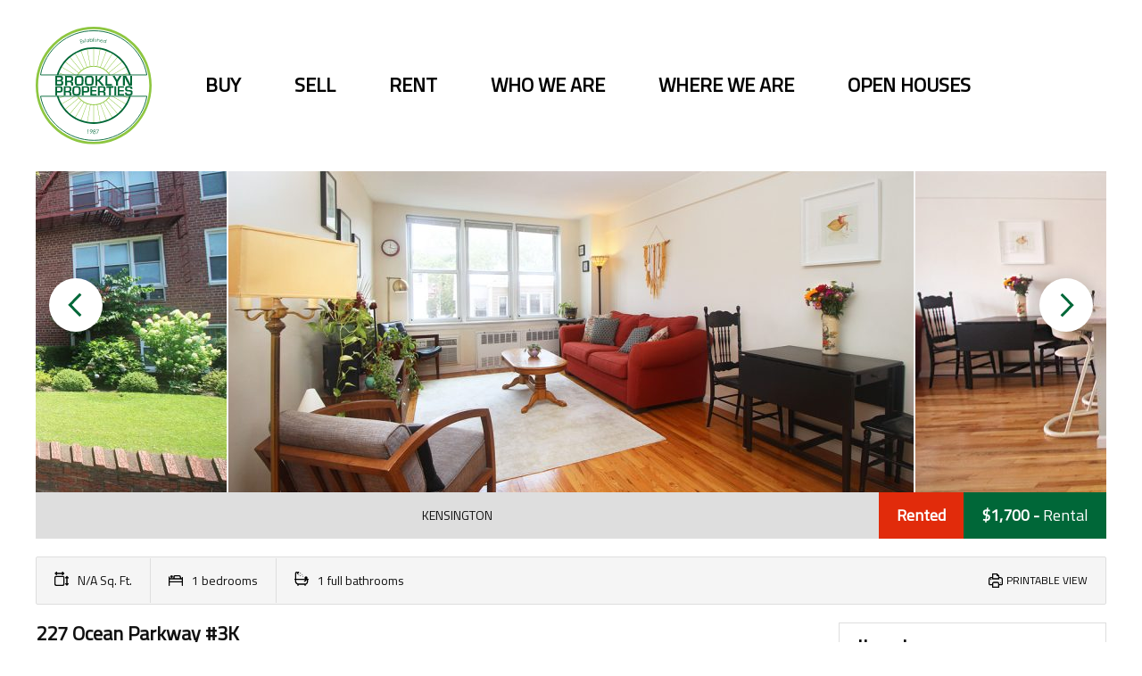

--- FILE ---
content_type: text/html; charset=UTF-8
request_url: https://brooklynproperties.com/properties/for-lease/r927-prime-kensington-one-bedroom-on-ocean-parkway/
body_size: 13382
content:
<!doctype html>
<html lang="en-US">

<head>
	<meta charset="UTF-8">
	<meta name="viewport" content="width=device-width, initial-scale=1">
		<link rel="profile" href="https://gmpg.org/xfn/11">

	<meta name='robots' content='index, follow, max-image-preview:large, max-snippet:-1, max-video-preview:-1' />
	<style>img:is([sizes="auto" i], [sizes^="auto," i]) { contain-intrinsic-size: 3000px 1500px }</style>
	
	<!-- This site is optimized with the Yoast SEO plugin v26.0 - https://yoast.com/wordpress/plugins/seo/ -->
	<title>227 Ocean Parkway #3K - Brooklyn Properties</title>
	<link rel="canonical" href="https://brooklynproperties.com/properties/for-lease/r927-prime-kensington-one-bedroom-on-ocean-parkway/" />
	<meta property="og:locale" content="en_US" />
	<meta property="og:type" content="article" />
	<meta property="og:title" content="227 Ocean Parkway #3K - Brooklyn Properties" />
	<meta property="og:url" content="https://brooklynproperties.com/properties/for-lease/r927-prime-kensington-one-bedroom-on-ocean-parkway/" />
	<meta property="og:site_name" content="Brooklyn Properties" />
	<meta property="article:modified_time" content="2023-03-14T12:06:44+00:00" />
	<meta property="og:image" content="https://brooklynproperties.com/wp-content/uploads/2019/07/1_227_OPkwy_U3K_LR2_R827.jpg" />
	<meta property="og:image:width" content="1200" />
	<meta property="og:image:height" content="800" />
	<meta property="og:image:type" content="image/jpeg" />
	<meta name="twitter:card" content="summary_large_image" />
	<script type="application/ld+json" class="yoast-schema-graph">{"@context":"https://schema.org","@graph":[{"@type":"WebPage","@id":"https://brooklynproperties.com/properties/for-lease/r927-prime-kensington-one-bedroom-on-ocean-parkway/","url":"https://brooklynproperties.com/properties/for-lease/r927-prime-kensington-one-bedroom-on-ocean-parkway/","name":"227 Ocean Parkway #3K - Brooklyn Properties","isPartOf":{"@id":"https://brooklynproperties.com/#website"},"primaryImageOfPage":{"@id":"https://brooklynproperties.com/properties/for-lease/r927-prime-kensington-one-bedroom-on-ocean-parkway/#primaryimage"},"image":{"@id":"https://brooklynproperties.com/properties/for-lease/r927-prime-kensington-one-bedroom-on-ocean-parkway/#primaryimage"},"thumbnailUrl":"https://brooklynproperties.com/wp-content/uploads/2019/07/1_227_OPkwy_U3K_LR2_R827.jpg","datePublished":"2019-07-24T17:51:55+00:00","dateModified":"2023-03-14T12:06:44+00:00","breadcrumb":{"@id":"https://brooklynproperties.com/properties/for-lease/r927-prime-kensington-one-bedroom-on-ocean-parkway/#breadcrumb"},"inLanguage":"en-US","potentialAction":[{"@type":"ReadAction","target":["https://brooklynproperties.com/properties/for-lease/r927-prime-kensington-one-bedroom-on-ocean-parkway/"]}]},{"@type":"ImageObject","inLanguage":"en-US","@id":"https://brooklynproperties.com/properties/for-lease/r927-prime-kensington-one-bedroom-on-ocean-parkway/#primaryimage","url":"https://brooklynproperties.com/wp-content/uploads/2019/07/1_227_OPkwy_U3K_LR2_R827.jpg","contentUrl":"https://brooklynproperties.com/wp-content/uploads/2019/07/1_227_OPkwy_U3K_LR2_R827.jpg","width":1200,"height":800},{"@type":"BreadcrumbList","@id":"https://brooklynproperties.com/properties/for-lease/r927-prime-kensington-one-bedroom-on-ocean-parkway/#breadcrumb","itemListElement":[{"@type":"ListItem","position":1,"name":"Home","item":"https://brooklynproperties.com/"},{"@type":"ListItem","position":2,"name":"Properties","item":"https://brooklynproperties.com/properties/"},{"@type":"ListItem","position":3,"name":"227 Ocean Parkway #3K"}]},{"@type":"WebSite","@id":"https://brooklynproperties.com/#website","url":"https://brooklynproperties.com/","name":"Brooklyn Properties","description":"","potentialAction":[{"@type":"SearchAction","target":{"@type":"EntryPoint","urlTemplate":"https://brooklynproperties.com/?s={search_term_string}"},"query-input":{"@type":"PropertyValueSpecification","valueRequired":true,"valueName":"search_term_string"}}],"inLanguage":"en-US"}]}</script>
	<!-- / Yoast SEO plugin. -->


<link rel='dns-prefetch' href='//cdn.jsdelivr.net' />

<link rel="alternate" type="application/rss+xml" title="Brooklyn Properties &raquo; Feed" href="https://brooklynproperties.com/feed/" />
<link rel="alternate" type="application/rss+xml" title="Brooklyn Properties &raquo; Comments Feed" href="https://brooklynproperties.com/comments/feed/" />
<link rel='stylesheet' id='MFO-style-css' href='https://brooklynproperties.com/wp-content/themes/brooklyn-properties/style.css?ver=6.8.3' type='text/css' media='all' />
<link rel='stylesheet' id='MFO-theme-css' href='https://brooklynproperties.com/wp-content/themes/brooklyn-properties/assets/css/theme.css?ver=6.8.3' type='text/css' media='all' />
<link rel='stylesheet' id='MFO-responsive-css' href='https://brooklynproperties.com/wp-content/themes/brooklyn-properties/assets/css/responsive.css?ver=6.8.3' type='text/css' media='all' />
<link rel='stylesheet' id='MFO-fonts-css' href='https://brooklynproperties.com/wp-content/themes/brooklyn-properties/assets/css/fonts.css?ver=6.8.3' type='text/css' media='all' />
<link rel='stylesheet' id='MFO-swiper-css' href='https://cdn.jsdelivr.net/npm/swiper@8/swiper-bundle.min.css?ver=6.8.3' type='text/css' media='all' />
<link rel='stylesheet' id='MFO-lightbox-css' href='https://brooklynproperties.com/wp-content/themes/brooklyn-properties/assets/css/magnific-popup.css?ver=6.8.3' type='text/css' media='all' />
<style id='wp-emoji-styles-inline-css' type='text/css'>

	img.wp-smiley, img.emoji {
		display: inline !important;
		border: none !important;
		box-shadow: none !important;
		height: 1em !important;
		width: 1em !important;
		margin: 0 0.07em !important;
		vertical-align: -0.1em !important;
		background: none !important;
		padding: 0 !important;
	}
</style>
<link rel='stylesheet' id='wp-block-library-css' href='https://brooklynproperties.com/wp-includes/css/dist/block-library/style.min.css?ver=6.8.3' type='text/css' media='all' />
<style id='classic-theme-styles-inline-css' type='text/css'>
/*! This file is auto-generated */
.wp-block-button__link{color:#fff;background-color:#32373c;border-radius:9999px;box-shadow:none;text-decoration:none;padding:calc(.667em + 2px) calc(1.333em + 2px);font-size:1.125em}.wp-block-file__button{background:#32373c;color:#fff;text-decoration:none}
</style>
<link rel='stylesheet' id='mediaelement-css' href='https://brooklynproperties.com/wp-includes/js/mediaelement/mediaelementplayer-legacy.min.css?ver=4.2.17' type='text/css' media='all' />
<link rel='stylesheet' id='wp-mediaelement-css' href='https://brooklynproperties.com/wp-includes/js/mediaelement/wp-mediaelement.min.css?ver=6.8.3' type='text/css' media='all' />
<link rel='stylesheet' id='view_editor_gutenberg_frontend_assets-css' href='https://brooklynproperties.com/wp-content/plugins/wp-views/public/css/views-frontend.css?ver=3.6.21' type='text/css' media='all' />
<style id='view_editor_gutenberg_frontend_assets-inline-css' type='text/css'>
.wpv-sort-list-dropdown.wpv-sort-list-dropdown-style-default > span.wpv-sort-list,.wpv-sort-list-dropdown.wpv-sort-list-dropdown-style-default .wpv-sort-list-item {border-color: #cdcdcd;}.wpv-sort-list-dropdown.wpv-sort-list-dropdown-style-default .wpv-sort-list-item a {color: #444;background-color: #fff;}.wpv-sort-list-dropdown.wpv-sort-list-dropdown-style-default a:hover,.wpv-sort-list-dropdown.wpv-sort-list-dropdown-style-default a:focus {color: #000;background-color: #eee;}.wpv-sort-list-dropdown.wpv-sort-list-dropdown-style-default .wpv-sort-list-item.wpv-sort-list-current a {color: #000;background-color: #eee;}
.wpv-sort-list-dropdown.wpv-sort-list-dropdown-style-default > span.wpv-sort-list,.wpv-sort-list-dropdown.wpv-sort-list-dropdown-style-default .wpv-sort-list-item {border-color: #cdcdcd;}.wpv-sort-list-dropdown.wpv-sort-list-dropdown-style-default .wpv-sort-list-item a {color: #444;background-color: #fff;}.wpv-sort-list-dropdown.wpv-sort-list-dropdown-style-default a:hover,.wpv-sort-list-dropdown.wpv-sort-list-dropdown-style-default a:focus {color: #000;background-color: #eee;}.wpv-sort-list-dropdown.wpv-sort-list-dropdown-style-default .wpv-sort-list-item.wpv-sort-list-current a {color: #000;background-color: #eee;}.wpv-sort-list-dropdown.wpv-sort-list-dropdown-style-grey > span.wpv-sort-list,.wpv-sort-list-dropdown.wpv-sort-list-dropdown-style-grey .wpv-sort-list-item {border-color: #cdcdcd;}.wpv-sort-list-dropdown.wpv-sort-list-dropdown-style-grey .wpv-sort-list-item a {color: #444;background-color: #eeeeee;}.wpv-sort-list-dropdown.wpv-sort-list-dropdown-style-grey a:hover,.wpv-sort-list-dropdown.wpv-sort-list-dropdown-style-grey a:focus {color: #000;background-color: #e5e5e5;}.wpv-sort-list-dropdown.wpv-sort-list-dropdown-style-grey .wpv-sort-list-item.wpv-sort-list-current a {color: #000;background-color: #e5e5e5;}
.wpv-sort-list-dropdown.wpv-sort-list-dropdown-style-default > span.wpv-sort-list,.wpv-sort-list-dropdown.wpv-sort-list-dropdown-style-default .wpv-sort-list-item {border-color: #cdcdcd;}.wpv-sort-list-dropdown.wpv-sort-list-dropdown-style-default .wpv-sort-list-item a {color: #444;background-color: #fff;}.wpv-sort-list-dropdown.wpv-sort-list-dropdown-style-default a:hover,.wpv-sort-list-dropdown.wpv-sort-list-dropdown-style-default a:focus {color: #000;background-color: #eee;}.wpv-sort-list-dropdown.wpv-sort-list-dropdown-style-default .wpv-sort-list-item.wpv-sort-list-current a {color: #000;background-color: #eee;}.wpv-sort-list-dropdown.wpv-sort-list-dropdown-style-grey > span.wpv-sort-list,.wpv-sort-list-dropdown.wpv-sort-list-dropdown-style-grey .wpv-sort-list-item {border-color: #cdcdcd;}.wpv-sort-list-dropdown.wpv-sort-list-dropdown-style-grey .wpv-sort-list-item a {color: #444;background-color: #eeeeee;}.wpv-sort-list-dropdown.wpv-sort-list-dropdown-style-grey a:hover,.wpv-sort-list-dropdown.wpv-sort-list-dropdown-style-grey a:focus {color: #000;background-color: #e5e5e5;}.wpv-sort-list-dropdown.wpv-sort-list-dropdown-style-grey .wpv-sort-list-item.wpv-sort-list-current a {color: #000;background-color: #e5e5e5;}.wpv-sort-list-dropdown.wpv-sort-list-dropdown-style-blue > span.wpv-sort-list,.wpv-sort-list-dropdown.wpv-sort-list-dropdown-style-blue .wpv-sort-list-item {border-color: #0099cc;}.wpv-sort-list-dropdown.wpv-sort-list-dropdown-style-blue .wpv-sort-list-item a {color: #444;background-color: #cbddeb;}.wpv-sort-list-dropdown.wpv-sort-list-dropdown-style-blue a:hover,.wpv-sort-list-dropdown.wpv-sort-list-dropdown-style-blue a:focus {color: #000;background-color: #95bedd;}.wpv-sort-list-dropdown.wpv-sort-list-dropdown-style-blue .wpv-sort-list-item.wpv-sort-list-current a {color: #000;background-color: #95bedd;}
</style>
<style id='global-styles-inline-css' type='text/css'>
:root{--wp--preset--aspect-ratio--square: 1;--wp--preset--aspect-ratio--4-3: 4/3;--wp--preset--aspect-ratio--3-4: 3/4;--wp--preset--aspect-ratio--3-2: 3/2;--wp--preset--aspect-ratio--2-3: 2/3;--wp--preset--aspect-ratio--16-9: 16/9;--wp--preset--aspect-ratio--9-16: 9/16;--wp--preset--color--black: #000000;--wp--preset--color--cyan-bluish-gray: #abb8c3;--wp--preset--color--white: #ffffff;--wp--preset--color--pale-pink: #f78da7;--wp--preset--color--vivid-red: #cf2e2e;--wp--preset--color--luminous-vivid-orange: #ff6900;--wp--preset--color--luminous-vivid-amber: #fcb900;--wp--preset--color--light-green-cyan: #7bdcb5;--wp--preset--color--vivid-green-cyan: #00d084;--wp--preset--color--pale-cyan-blue: #8ed1fc;--wp--preset--color--vivid-cyan-blue: #0693e3;--wp--preset--color--vivid-purple: #9b51e0;--wp--preset--gradient--vivid-cyan-blue-to-vivid-purple: linear-gradient(135deg,rgba(6,147,227,1) 0%,rgb(155,81,224) 100%);--wp--preset--gradient--light-green-cyan-to-vivid-green-cyan: linear-gradient(135deg,rgb(122,220,180) 0%,rgb(0,208,130) 100%);--wp--preset--gradient--luminous-vivid-amber-to-luminous-vivid-orange: linear-gradient(135deg,rgba(252,185,0,1) 0%,rgba(255,105,0,1) 100%);--wp--preset--gradient--luminous-vivid-orange-to-vivid-red: linear-gradient(135deg,rgba(255,105,0,1) 0%,rgb(207,46,46) 100%);--wp--preset--gradient--very-light-gray-to-cyan-bluish-gray: linear-gradient(135deg,rgb(238,238,238) 0%,rgb(169,184,195) 100%);--wp--preset--gradient--cool-to-warm-spectrum: linear-gradient(135deg,rgb(74,234,220) 0%,rgb(151,120,209) 20%,rgb(207,42,186) 40%,rgb(238,44,130) 60%,rgb(251,105,98) 80%,rgb(254,248,76) 100%);--wp--preset--gradient--blush-light-purple: linear-gradient(135deg,rgb(255,206,236) 0%,rgb(152,150,240) 100%);--wp--preset--gradient--blush-bordeaux: linear-gradient(135deg,rgb(254,205,165) 0%,rgb(254,45,45) 50%,rgb(107,0,62) 100%);--wp--preset--gradient--luminous-dusk: linear-gradient(135deg,rgb(255,203,112) 0%,rgb(199,81,192) 50%,rgb(65,88,208) 100%);--wp--preset--gradient--pale-ocean: linear-gradient(135deg,rgb(255,245,203) 0%,rgb(182,227,212) 50%,rgb(51,167,181) 100%);--wp--preset--gradient--electric-grass: linear-gradient(135deg,rgb(202,248,128) 0%,rgb(113,206,126) 100%);--wp--preset--gradient--midnight: linear-gradient(135deg,rgb(2,3,129) 0%,rgb(40,116,252) 100%);--wp--preset--font-size--small: 13px;--wp--preset--font-size--medium: 20px;--wp--preset--font-size--large: 36px;--wp--preset--font-size--x-large: 42px;--wp--preset--spacing--20: 0.44rem;--wp--preset--spacing--30: 0.67rem;--wp--preset--spacing--40: 1rem;--wp--preset--spacing--50: 1.5rem;--wp--preset--spacing--60: 2.25rem;--wp--preset--spacing--70: 3.38rem;--wp--preset--spacing--80: 5.06rem;--wp--preset--shadow--natural: 6px 6px 9px rgba(0, 0, 0, 0.2);--wp--preset--shadow--deep: 12px 12px 50px rgba(0, 0, 0, 0.4);--wp--preset--shadow--sharp: 6px 6px 0px rgba(0, 0, 0, 0.2);--wp--preset--shadow--outlined: 6px 6px 0px -3px rgba(255, 255, 255, 1), 6px 6px rgba(0, 0, 0, 1);--wp--preset--shadow--crisp: 6px 6px 0px rgba(0, 0, 0, 1);}:where(.is-layout-flex){gap: 0.5em;}:where(.is-layout-grid){gap: 0.5em;}body .is-layout-flex{display: flex;}.is-layout-flex{flex-wrap: wrap;align-items: center;}.is-layout-flex > :is(*, div){margin: 0;}body .is-layout-grid{display: grid;}.is-layout-grid > :is(*, div){margin: 0;}:where(.wp-block-columns.is-layout-flex){gap: 2em;}:where(.wp-block-columns.is-layout-grid){gap: 2em;}:where(.wp-block-post-template.is-layout-flex){gap: 1.25em;}:where(.wp-block-post-template.is-layout-grid){gap: 1.25em;}.has-black-color{color: var(--wp--preset--color--black) !important;}.has-cyan-bluish-gray-color{color: var(--wp--preset--color--cyan-bluish-gray) !important;}.has-white-color{color: var(--wp--preset--color--white) !important;}.has-pale-pink-color{color: var(--wp--preset--color--pale-pink) !important;}.has-vivid-red-color{color: var(--wp--preset--color--vivid-red) !important;}.has-luminous-vivid-orange-color{color: var(--wp--preset--color--luminous-vivid-orange) !important;}.has-luminous-vivid-amber-color{color: var(--wp--preset--color--luminous-vivid-amber) !important;}.has-light-green-cyan-color{color: var(--wp--preset--color--light-green-cyan) !important;}.has-vivid-green-cyan-color{color: var(--wp--preset--color--vivid-green-cyan) !important;}.has-pale-cyan-blue-color{color: var(--wp--preset--color--pale-cyan-blue) !important;}.has-vivid-cyan-blue-color{color: var(--wp--preset--color--vivid-cyan-blue) !important;}.has-vivid-purple-color{color: var(--wp--preset--color--vivid-purple) !important;}.has-black-background-color{background-color: var(--wp--preset--color--black) !important;}.has-cyan-bluish-gray-background-color{background-color: var(--wp--preset--color--cyan-bluish-gray) !important;}.has-white-background-color{background-color: var(--wp--preset--color--white) !important;}.has-pale-pink-background-color{background-color: var(--wp--preset--color--pale-pink) !important;}.has-vivid-red-background-color{background-color: var(--wp--preset--color--vivid-red) !important;}.has-luminous-vivid-orange-background-color{background-color: var(--wp--preset--color--luminous-vivid-orange) !important;}.has-luminous-vivid-amber-background-color{background-color: var(--wp--preset--color--luminous-vivid-amber) !important;}.has-light-green-cyan-background-color{background-color: var(--wp--preset--color--light-green-cyan) !important;}.has-vivid-green-cyan-background-color{background-color: var(--wp--preset--color--vivid-green-cyan) !important;}.has-pale-cyan-blue-background-color{background-color: var(--wp--preset--color--pale-cyan-blue) !important;}.has-vivid-cyan-blue-background-color{background-color: var(--wp--preset--color--vivid-cyan-blue) !important;}.has-vivid-purple-background-color{background-color: var(--wp--preset--color--vivid-purple) !important;}.has-black-border-color{border-color: var(--wp--preset--color--black) !important;}.has-cyan-bluish-gray-border-color{border-color: var(--wp--preset--color--cyan-bluish-gray) !important;}.has-white-border-color{border-color: var(--wp--preset--color--white) !important;}.has-pale-pink-border-color{border-color: var(--wp--preset--color--pale-pink) !important;}.has-vivid-red-border-color{border-color: var(--wp--preset--color--vivid-red) !important;}.has-luminous-vivid-orange-border-color{border-color: var(--wp--preset--color--luminous-vivid-orange) !important;}.has-luminous-vivid-amber-border-color{border-color: var(--wp--preset--color--luminous-vivid-amber) !important;}.has-light-green-cyan-border-color{border-color: var(--wp--preset--color--light-green-cyan) !important;}.has-vivid-green-cyan-border-color{border-color: var(--wp--preset--color--vivid-green-cyan) !important;}.has-pale-cyan-blue-border-color{border-color: var(--wp--preset--color--pale-cyan-blue) !important;}.has-vivid-cyan-blue-border-color{border-color: var(--wp--preset--color--vivid-cyan-blue) !important;}.has-vivid-purple-border-color{border-color: var(--wp--preset--color--vivid-purple) !important;}.has-vivid-cyan-blue-to-vivid-purple-gradient-background{background: var(--wp--preset--gradient--vivid-cyan-blue-to-vivid-purple) !important;}.has-light-green-cyan-to-vivid-green-cyan-gradient-background{background: var(--wp--preset--gradient--light-green-cyan-to-vivid-green-cyan) !important;}.has-luminous-vivid-amber-to-luminous-vivid-orange-gradient-background{background: var(--wp--preset--gradient--luminous-vivid-amber-to-luminous-vivid-orange) !important;}.has-luminous-vivid-orange-to-vivid-red-gradient-background{background: var(--wp--preset--gradient--luminous-vivid-orange-to-vivid-red) !important;}.has-very-light-gray-to-cyan-bluish-gray-gradient-background{background: var(--wp--preset--gradient--very-light-gray-to-cyan-bluish-gray) !important;}.has-cool-to-warm-spectrum-gradient-background{background: var(--wp--preset--gradient--cool-to-warm-spectrum) !important;}.has-blush-light-purple-gradient-background{background: var(--wp--preset--gradient--blush-light-purple) !important;}.has-blush-bordeaux-gradient-background{background: var(--wp--preset--gradient--blush-bordeaux) !important;}.has-luminous-dusk-gradient-background{background: var(--wp--preset--gradient--luminous-dusk) !important;}.has-pale-ocean-gradient-background{background: var(--wp--preset--gradient--pale-ocean) !important;}.has-electric-grass-gradient-background{background: var(--wp--preset--gradient--electric-grass) !important;}.has-midnight-gradient-background{background: var(--wp--preset--gradient--midnight) !important;}.has-small-font-size{font-size: var(--wp--preset--font-size--small) !important;}.has-medium-font-size{font-size: var(--wp--preset--font-size--medium) !important;}.has-large-font-size{font-size: var(--wp--preset--font-size--large) !important;}.has-x-large-font-size{font-size: var(--wp--preset--font-size--x-large) !important;}
:where(.wp-block-post-template.is-layout-flex){gap: 1.25em;}:where(.wp-block-post-template.is-layout-grid){gap: 1.25em;}
:where(.wp-block-columns.is-layout-flex){gap: 2em;}:where(.wp-block-columns.is-layout-grid){gap: 2em;}
:root :where(.wp-block-pullquote){font-size: 1.5em;line-height: 1.6;}
</style>
<link rel='stylesheet' id='menu-image-css' href='https://brooklynproperties.com/wp-content/plugins/menu-image/includes/css/menu-image.css?ver=3.13' type='text/css' media='all' />
<link rel='stylesheet' id='dashicons-css' href='https://brooklynproperties.com/wp-includes/css/dashicons.min.css?ver=6.8.3' type='text/css' media='all' />
<link rel='stylesheet' id='toolset_bootstrap_styles-css' href='https://brooklynproperties.com/wp-content/plugins/wp-views/vendor/toolset/toolset-common/res/lib/bootstrap3/css/bootstrap.css?ver=4.5.0' type='text/css' media='screen' />
<link rel='stylesheet' id='toolset-maps-fixes-css' href='//brooklynproperties.com/wp-content/plugins/toolset-maps/resources/css/toolset_maps_fixes.css?ver=2.2.0' type='text/css' media='all' />
<script type="text/javascript" src="https://brooklynproperties.com/wp-content/plugins/wp-views/vendor/toolset/common-es/public/toolset-common-es-frontend.js?ver=175000" id="toolset-common-es-frontend-js"></script>
<script type="text/javascript" src="https://brooklynproperties.com/wp-includes/js/jquery/jquery.min.js?ver=3.7.1" id="jquery-core-js"></script>
<script type="text/javascript" src="https://brooklynproperties.com/wp-includes/js/jquery/jquery-migrate.min.js?ver=3.4.1" id="jquery-migrate-js"></script>
<link rel="https://api.w.org/" href="https://brooklynproperties.com/wp-json/" /><link rel="EditURI" type="application/rsd+xml" title="RSD" href="https://brooklynproperties.com/xmlrpc.php?rsd" />
<meta name="generator" content="WordPress 6.8.3" />
<link rel='shortlink' href='https://brooklynproperties.com/?p=4903' />
<link rel="alternate" title="oEmbed (JSON)" type="application/json+oembed" href="https://brooklynproperties.com/wp-json/oembed/1.0/embed?url=https%3A%2F%2Fbrooklynproperties.com%2Fproperties%2Ffor-lease%2Fr927-prime-kensington-one-bedroom-on-ocean-parkway%2F" />
<link rel="alternate" title="oEmbed (XML)" type="text/xml+oembed" href="https://brooklynproperties.com/wp-json/oembed/1.0/embed?url=https%3A%2F%2Fbrooklynproperties.com%2Fproperties%2Ffor-lease%2Fr927-prime-kensington-one-bedroom-on-ocean-parkway%2F&#038;format=xml" />
<style type="text/css">.recentcomments a{display:inline !important;padding:0 !important;margin:0 !important;}</style> <script> window.addEventListener("load",function(){ var c={script:false,link:false}; function ls(s) { if(!['script','link'].includes(s)||c[s]){return;}c[s]=true; var d=document,f=d.getElementsByTagName(s)[0],j=d.createElement(s); if(s==='script'){j.async=true;j.src='https://brooklynproperties.com/wp-content/plugins/wp-views/vendor/toolset/blocks/public/js/frontend.js?v=1.6.17';}else{ j.rel='stylesheet';j.href='https://brooklynproperties.com/wp-content/plugins/wp-views/vendor/toolset/blocks/public/css/style.css?v=1.6.17';} f.parentNode.insertBefore(j, f); }; function ex(){ls('script');ls('link')} window.addEventListener("scroll", ex, {once: true}); if (('IntersectionObserver' in window) && ('IntersectionObserverEntry' in window) && ('intersectionRatio' in window.IntersectionObserverEntry.prototype)) { var i = 0, fb = document.querySelectorAll("[class^='tb-']"), o = new IntersectionObserver(es => { es.forEach(e => { o.unobserve(e.target); if (e.intersectionRatio > 0) { ex();o.disconnect();}else{ i++;if(fb.length>i){o.observe(fb[i])}} }) }); if (fb.length) { o.observe(fb[i]) } } }) </script>
	<noscript>
		<link rel="stylesheet" href="https://brooklynproperties.com/wp-content/plugins/wp-views/vendor/toolset/blocks/public/css/style.css">
	</noscript><link rel="icon" href="https://brooklynproperties.com/wp-content/uploads/2017/11/cropped-map-pin-with-logo-32x32.png" sizes="32x32" />
<link rel="icon" href="https://brooklynproperties.com/wp-content/uploads/2017/11/cropped-map-pin-with-logo-192x192.png" sizes="192x192" />
<link rel="apple-touch-icon" href="https://brooklynproperties.com/wp-content/uploads/2017/11/cropped-map-pin-with-logo-180x180.png" />
<meta name="msapplication-TileImage" content="https://brooklynproperties.com/wp-content/uploads/2017/11/cropped-map-pin-with-logo-270x270.png" />
<meta name="generator" content="WP Rocket 3.19.4" data-wpr-features="wpr_preload_links wpr_desktop" /></head>

<body data-rsssl=1 class="wp-singular property-template-default single single-property postid-4903 wp-theme-brooklyn-properties">

	<div data-rocket-location-hash="15902ce53bc44bd29e1d7ee4e4f5390e" id="scroll-anchor"></div>

	<div data-rocket-location-hash="0ae9facdd2101187b276d746ff3f84f6" id="page" class="site">

		<a class="skip-link screen-reader-text" href="#content">Skip to content</a>

		<header data-rocket-location-hash="902f5dcb81486ab75eb070626f39f115" id="masthead" class="site-header">
			<div data-rocket-location-hash="5332a9ac6b2ef73bf43da5852ed88f42" class="content-wrap clear">
									<nav id="site-navigation" class="inner-pages screen-only main-navigation clear">
						<a class="logo" href="https://brooklynproperties.com/" rel="home">
							<img src="https://brooklynproperties.com/wp-content/uploads/2017/10/bp-logo-dark.svg" class="logo" alt="Brooklyn Properties" />
						</a>
						<div class="menu-interior-pages-2023-container"><ul id="primary-menu" class="clear no-style inline black"><li id="menu-item-8236" class="menu-item menu-item-type-post_type menu-item-object-page menu-item-8236"><a href="https://brooklynproperties.com/our-customers/buyer/">Buy</a></li>
<li id="menu-item-8238" class="menu-item menu-item-type-post_type menu-item-object-page menu-item-8238"><a href="https://brooklynproperties.com/our-customers/seller/">Sell</a></li>
<li id="menu-item-8239" class="menu-item menu-item-type-post_type menu-item-object-page menu-item-8239"><a href="https://brooklynproperties.com/our-customers/renter/">Rent</a></li>
<li id="menu-item-8234" class="menu-item menu-item-type-post_type menu-item-object-page menu-item-8234"><a href="https://brooklynproperties.com/about-brooklyn-properties/who-we-are/">Who we are</a></li>
<li id="menu-item-8235" class="menu-item menu-item-type-post_type menu-item-object-page menu-item-8235"><a href="https://brooklynproperties.com/about-brooklyn-properties/where-we-are/">Where we are</a></li>
<li id="menu-item-8237" class="menu-item menu-item-type-post_type menu-item-object-page menu-item-8237"><a target="_blank" href="https://brooklynproperties.com/our-customers/buyer/open-houses/">Open Houses</a></li>
</ul></div>					</nav><!-- #site-navigation -->
					
			</div><!-- .content-wrap -->
		</header><!-- #masthead -->

		<div data-rocket-location-hash="595d943ee05848cdfea111ae6e6fbd83" id="content" class="site-content">
	<div data-rocket-location-hash="80e7b013ee3a39d5e25e1e5ef3fe01d3" id="primary" class="content-area">
		<main id="main" class="site-main">

			<div class="content-section content-wrap clear">

				
				<!-- property-gallery -->
															<div class="property-section property-gallery no-border">
							<div class="swiper">
								<ul rel="main-slides" class="swiper-wrapper lightbox-gallery">
																			<li class="swiper-slide">
											<a href="https://brooklynproperties.com/wp-content/uploads/2019/07/1_227_OPkwy_U3K_LR2_R827.jpg">
												<img src="https://brooklynproperties.com/wp-content/uploads/2019/07/1_227_OPkwy_U3K_LR2_R827-768x512.jpg" />
											</a>
										</li>
																			<li class="swiper-slide">
											<a href="https://brooklynproperties.com/wp-content/uploads/2019/07/2_227_OPkwy_U3K_Foyer_R827.jpg">
												<img src="https://brooklynproperties.com/wp-content/uploads/2019/07/2_227_OPkwy_U3K_Foyer_R827-768x512.jpg" />
											</a>
										</li>
																			<li class="swiper-slide">
											<a href="https://brooklynproperties.com/wp-content/uploads/2019/07/3_227_OPkwy_U3K_Stools_R827.jpg">
												<img src="https://brooklynproperties.com/wp-content/uploads/2019/07/3_227_OPkwy_U3K_Stools_R827-768x512.jpg" />
											</a>
										</li>
																			<li class="swiper-slide">
											<a href="https://brooklynproperties.com/wp-content/uploads/2019/07/4_227_OPkwy_U3K_LR1_R827.jpg">
												<img src="https://brooklynproperties.com/wp-content/uploads/2019/07/4_227_OPkwy_U3K_LR1_R827-768x512.jpg" />
											</a>
										</li>
																			<li class="swiper-slide">
											<a href="https://brooklynproperties.com/wp-content/uploads/2019/07/5_227_OPkwy_U3K_Table_R827.jpg">
												<img src="https://brooklynproperties.com/wp-content/uploads/2019/07/5_227_OPkwy_U3K_Table_R827-768x512.jpg" />
											</a>
										</li>
																			<li class="swiper-slide">
											<a href="https://brooklynproperties.com/wp-content/uploads/2019/07/6_227_OPkwy_U3K_Kit1_R827.jpg">
												<img src="https://brooklynproperties.com/wp-content/uploads/2019/07/6_227_OPkwy_U3K_Kit1_R827-768x512.jpg" />
											</a>
										</li>
																			<li class="swiper-slide">
											<a href="https://brooklynproperties.com/wp-content/uploads/2019/07/7_227_OPkwy_U3K_Kit2_R827.jpg">
												<img src="https://brooklynproperties.com/wp-content/uploads/2019/07/7_227_OPkwy_U3K_Kit2_R827-768x512.jpg" />
											</a>
										</li>
																			<li class="swiper-slide">
											<a href="https://brooklynproperties.com/wp-content/uploads/2019/07/8_227_OPkwy_U3K_BR2_R827.jpg">
												<img src="https://brooklynproperties.com/wp-content/uploads/2019/07/8_227_OPkwy_U3K_BR2_R827-768x512.jpg" />
											</a>
										</li>
																			<li class="swiper-slide">
											<a href="https://brooklynproperties.com/wp-content/uploads/2019/07/9_227_OPkwy_U3K_BR1_R827.jpg">
												<img src="https://brooklynproperties.com/wp-content/uploads/2019/07/9_227_OPkwy_U3K_BR1_R827-768x512.jpg" />
											</a>
										</li>
																			<li class="swiper-slide">
											<a href="https://brooklynproperties.com/wp-content/uploads/2019/07/10_227_OPkwy_U3K_Bath_R827.jpg">
												<img src="https://brooklynproperties.com/wp-content/uploads/2019/07/10_227_OPkwy_U3K_Bath_R827-768x512.jpg" />
											</a>
										</li>
																			<li class="swiper-slide">
											<a href="https://brooklynproperties.com/wp-content/uploads/2019/07/11_227_OPkwy_U3K_BRCloset_R827.jpg">
												<img src="https://brooklynproperties.com/wp-content/uploads/2019/07/11_227_OPkwy_U3K_BRCloset_R827-768x512.jpg" />
											</a>
										</li>
																			<li class="swiper-slide">
											<a href="https://brooklynproperties.com/wp-content/uploads/2019/07/12_227_OPkwy_U3K_Laundry_R827.jpg">
												<img src="https://brooklynproperties.com/wp-content/uploads/2019/07/12_227_OPkwy_U3K_Laundry_R827-768x512.jpg" />
											</a>
										</li>
																			<li class="swiper-slide">
											<a href="https://brooklynproperties.com/wp-content/uploads/2019/07/13_227_OPkwy_U3K_Lobby1_R827.jpg">
												<img src="https://brooklynproperties.com/wp-content/uploads/2019/07/13_227_OPkwy_U3K_Lobby1_R827-768x512.jpg" />
											</a>
										</li>
																			<li class="swiper-slide">
											<a href="https://brooklynproperties.com/wp-content/uploads/2019/07/14_227_OPkwy_U3K_Front_R827.jpg">
												<img src="https://brooklynproperties.com/wp-content/uploads/2019/07/14_227_OPkwy_U3K_Front_R827-768x512.jpg" />
											</a>
										</li>
																	</ul>

								<div class="swiper-button-prev"></div>
								<div class="swiper-button-next"></div>
							</div>
						</div>
									
				<!-- property-details -->
				<div class="property-section property-details no-border">
					<div class="col-wrap clear">
						<div class="col">
							<!-- <h3>Property ID:R927</h3> -->
							<h3>Kensington</h3>
						</div>

													<div class="col">
								<span class="property-status">Rented</span>
								<span class="property-price"><span class='currency'>$1,700</span> - <span class="property-label">Rental</span></span>
							</div>
						
					</div>
				</div>

				<!-- property-meta -->
				<div class="property-section property-meta">
					<ul class="clear inline no-style">
						<li><img src='https://brooklynproperties.com/wp-content/themes/brooklyn-properties/assets/images/icons/icon-size.svg' class="icon full-size" />N/A Sq. Ft.</li>
						<li><img src='https://brooklynproperties.com/wp-content/themes/brooklyn-properties/assets/images/icons/icon-bed.svg' class="icon full-size" />1 bedrooms</li>
						<li><img src='https://brooklynproperties.com/wp-content/themes/brooklyn-properties/assets/images/icons/icon-bath.svg' class="icon full-size" />1 full bathrooms</li>
											</ul>

											<div class="printable-view-button">
							<a target="_blank" href="?printable_template=true">Printable View</a>
						</div>
									</div>

				<div class="col-wrapper clear">

					<div class="col">

						<!-- property-image-for-print -->
						
						<!-- property-open-house -->
						
						<div class="property-section wide no-border">
															<h3>227 Ocean Parkway #3K</h3>
							
							<!-- property-summary -->
															<div class="property-summary">
									<p>Available September 1. Charming and spacious one bedroom apartment on the Grand Ocean Parkway in Kensington. Located in the back of the building for great light and quiet. It features an open kitchen with Corian countertops, hardwood floors and great closets (4 in total).  It is close to Prospect Park and many shopping and dining options as well as the F/G train on Church Ave and the Q train at Beverley Rd. Heat and hot water are  included in the rent. There is a laundry room in the building and bike parking is available for $10/m. Waiting list for car parking and basement storage. FIOS is available in the building. Sorry no pets and no smoking.  This is a well cared for coop building, so all tenants must be approved.</p>
								</div>
							
							<!-- property-building -->
							
						</div><!-- .property-section -->

						<!-- property-neighborhood -->
						<div class="property-section third property-neighborhood">
							<h3>Neighborhood:</h3>
							<p>Kensington</p>
						</div>

						<!-- property-cross-streets -->
													<div class="property-section third  property-cross-streets">
								<h3>Cross Streets:</h3>
								<p>Church Avenue & Beverley Road</p>
							</div>
						
						<!-- property-transportation -->
													<div class="property-section third property-transportation">
								<h3>Transportation:</h3>
								<ul class='no-style inline clear'>
									<li class='transportation-line line-f'><img src='https://brooklynproperties.com/wp-content/themes/brooklyn-properties/assets/images/subway/f.svg'/></li><li class='transportation-line line-g'><img src='https://brooklynproperties.com/wp-content/themes/brooklyn-properties/assets/images/subway/g.svg'/></li><li class='transportation-line line-q'><img src='https://brooklynproperties.com/wp-content/themes/brooklyn-properties/assets/images/subway/q.svg'/></li>								</ul>
							</div>
						
						<!-- property-additional-details -->
						
						<!-- property-pets -->
													<div class="property-section third pets property-additional-details">
								<h3>Pets:</h3>
																No Pets							</div>
						
						<!-- property-available-date -->
						
						
													<!-- property-floor-plans -->
													
						<!-- property-map -->
																					<div class="property-section property-map">
									<h3>Property Map</h3>

									
										<div class="acf-map">
											<div class="marker" data-lat="40.6443465" data-lng="-73.97421480000003"></div>
										</div>

										<script src="https://maps.googleapis.com/maps/api/js?key=AIzaSyAAsC3pEYG-2MeSjOaQZtHm0taRTxzlcto"></script>
										<script src="https://brooklynproperties.com/wp-content/themes/brooklyn-properties/assets/js/acf-map.js"></script>

									
								</div>

													
						<!-- property-social -->
													<div class="screen-only">
															</div>
						
					</div><!-- .col -->

					<div class="col sidebar">
						<!-- property-agents -->
													<div class="property-section property-agents wide no-border">
								<ul class='no-style inline clear'>
									
<div class='item-agent clear'>


	<header>
		<h3><a title="Ilene Levenson" href="https://brooklynproperties.com/agents/ilene-levenson/">Ilene Levenson</a></h3>
		<strong class="agent-type">Associate Real Estate Broker</strong>
	</header>

	<div class="col-wrap clear">
		<div class="col">
			<a title="Ilene Levenson" href="https://brooklynproperties.com/agents/ilene-levenson/">
				<div class="agent-portrait-wrap">
					<img width="640" height="640" src="https://brooklynproperties.com/wp-content/uploads/2017/10/ILENE_COLOR.jpg" class="attachment-large size-large" alt="" decoding="async" fetchpriority="high" srcset="https://brooklynproperties.com/wp-content/uploads/2017/10/ILENE_COLOR.jpg 800w, https://brooklynproperties.com/wp-content/uploads/2017/10/ILENE_COLOR-150x150.jpg 150w, https://brooklynproperties.com/wp-content/uploads/2017/10/ILENE_COLOR-300x300.jpg 300w, https://brooklynproperties.com/wp-content/uploads/2017/10/ILENE_COLOR-768x768.jpg 768w, https://brooklynproperties.com/wp-content/uploads/2017/10/ILENE_COLOR-24x24.jpg 24w, https://brooklynproperties.com/wp-content/uploads/2017/10/ILENE_COLOR-36x36.jpg 36w, https://brooklynproperties.com/wp-content/uploads/2017/10/ILENE_COLOR-48x48.jpg 48w" sizes="(max-width: 640px) 100vw, 640px" />				</div>
			</a>
		</div><!-- .col -->

		<div class="col">
							<div class="agent-bio">Ilene Levenson is a New York native with deep roots in Brooklyn from both sides of her family tree. She went to Macalester College, where she graduated with a double major in Urban Studies and Geography. While interning at an...</div>
			
			<ul class="no-style inline clear">
				<li class='agent-phone'>718.788.3888 ext. 141</li><li class='agent-mobile'>646.334.4826</li>email here<li class='agent-email'>ilene@brooklynproperties.com</li>			</ul>

			<a title="More Details" href="https://brooklynproperties.com/agents/ilene-levenson/" class="cta screen-only">More Details</a>
		</div><!-- .col -->
	</div><!-- .col-wrap -->

	<ul class='agent-social inline no-style clear'><li><a href='http://google.com' title='facebook' target='_blank'><img src='' alt='' /></a></li><li><a href='http://twitter.com' title='twitter' target='_blank'><img src='' alt='' /></a></li><li><a title="More Details" href="https://brooklynproperties.com/agents/ilene-levenson/" class="cta">More Details</a></li></ul>
</div><!-- .item-agent -->

<div class='item-agent clear'>


	<header>
		<h3><a title="Elsie Ryley" href="https://brooklynproperties.com/agents/elsie-ryley/">Elsie Ryley</a></h3>
		<strong class="agent-type">Associate Real Estate Broker</strong>
	</header>

	<div class="col-wrap clear">
		<div class="col">
			<a title="Elsie Ryley" href="https://brooklynproperties.com/agents/elsie-ryley/">
				<div class="agent-portrait-wrap">
					<img width="640" height="640" src="https://brooklynproperties.com/wp-content/uploads/2018/05/Square_Elsie-Ryley-1-1024x1024.jpg" class="attachment-large size-large" alt="" decoding="async" loading="lazy" srcset="https://brooklynproperties.com/wp-content/uploads/2018/05/Square_Elsie-Ryley-1-1024x1024.jpg 1024w, https://brooklynproperties.com/wp-content/uploads/2018/05/Square_Elsie-Ryley-1-150x150.jpg 150w, https://brooklynproperties.com/wp-content/uploads/2018/05/Square_Elsie-Ryley-1-300x300.jpg 300w, https://brooklynproperties.com/wp-content/uploads/2018/05/Square_Elsie-Ryley-1-768x768.jpg 768w, https://brooklynproperties.com/wp-content/uploads/2018/05/Square_Elsie-Ryley-1-24x24.jpg 24w, https://brooklynproperties.com/wp-content/uploads/2018/05/Square_Elsie-Ryley-1-36x36.jpg 36w, https://brooklynproperties.com/wp-content/uploads/2018/05/Square_Elsie-Ryley-1-48x48.jpg 48w" sizes="auto, (max-width: 640px) 100vw, 640px" />				</div>
			</a>
		</div><!-- .col -->

		<div class="col">
							<div class="agent-bio">Elsie H. Ryley is a licensed real estate broker, specializing in Brooklyn. Elsie lends her 14 years knowledge, dedication and experience to her buyers , renters and sellers. When it comes to buying, renting and the selling of your home,...</div>
			
			<ul class="no-style inline clear">
				<li class='agent-phone'>718.788.3888 ext. 108</li><li class='agent-mobile'>917.415.1057</li>email here<li class='agent-email'>elsie@brooklynproperties.com</li>			</ul>

			<a title="More Details" href="https://brooklynproperties.com/agents/elsie-ryley/" class="cta screen-only">More Details</a>
		</div><!-- .col -->
	</div><!-- .col-wrap -->

	<ul class='agent-social inline no-style clear'><li><a title="More Details" href="https://brooklynproperties.com/agents/elsie-ryley/" class="cta">More Details</a></li></ul>
</div><!-- .item-agent -->
								</ul>
							</div>
						
						<!-- property-contact -->
													<div class="property-section screen-only property-contact no-border">
								<h3>Send a Message</h3>
								
<div class="wpcf7 no-js" id="wpcf7-f5530-p4903-o1" lang="en-US" dir="ltr" data-wpcf7-id="5530">
<div class="screen-reader-response"><p role="status" aria-live="polite" aria-atomic="true"></p> <ul></ul></div>
<form action="/properties/for-lease/r927-prime-kensington-one-bedroom-on-ocean-parkway/#wpcf7-f5530-p4903-o1" method="post" class="wpcf7-form init" aria-label="Contact form" novalidate="novalidate" data-status="init">
<fieldset class="hidden-fields-container"><input type="hidden" name="_wpcf7" value="5530" /><input type="hidden" name="_wpcf7_version" value="6.1.2" /><input type="hidden" name="_wpcf7_locale" value="en_US" /><input type="hidden" name="_wpcf7_unit_tag" value="wpcf7-f5530-p4903-o1" /><input type="hidden" name="_wpcf7_container_post" value="4903" /><input type="hidden" name="_wpcf7_posted_data_hash" value="" />
</fieldset>
<p><label> Your Name (required)<br />
<span class="wpcf7-form-control-wrap" data-name="your-name"><input size="40" maxlength="400" class="wpcf7-form-control wpcf7-text wpcf7-validates-as-required" aria-required="true" aria-invalid="false" value="" type="text" name="your-name" /></span> </label>
</p>
<p><label> Your Email (required)<br />
<span class="wpcf7-form-control-wrap" data-name="your-email"><input size="40" maxlength="400" class="wpcf7-form-control wpcf7-email wpcf7-validates-as-required wpcf7-text wpcf7-validates-as-email" aria-required="true" aria-invalid="false" value="" type="email" name="your-email" /></span> </label>
</p>
<p><label> Subject<br />
<span class="wpcf7-form-control-wrap" data-name="your-subject"><input size="40" maxlength="400" class="wpcf7-form-control wpcf7-text" aria-invalid="false" value="" type="text" name="your-subject" /></span> </label>
</p>
<p><label> Your Message<br />
<span class="wpcf7-form-control-wrap" data-name="your-message"><textarea cols="40" rows="10" maxlength="2000" class="wpcf7-form-control wpcf7-textarea" aria-invalid="false" name="your-message"></textarea></span> </label>
</p>
<p><input class="wpcf7-form-control wpcf7-submit has-spinner" type="submit" value="Send" />
</p><div class="wpcf7-response-output" aria-hidden="true"></div>
</form>
</div>
							</div>

							<!-- property-mortage-calculator -->
							<div class="property-section screen-only property-mortgage-calculator no-border">
								<h3>Mortgage Calculator</h3>
								
<div id="mortgage-calculator" class="content-section wrap mortgage-calculator clear scroll-anchor">

	<form action="https://brooklynproperties.com/properties/for-lease/r927-prime-kensington-one-bedroom-on-ocean-parkway/#lidd_mc_form" id="lidd_mc_form" class="lidd_mc_form" method="post"><div class="lidd_mc_input lidd_mc_input_light lidd_mc_input_responsive"><label for="lidd_mc_total_amount">Total Amount</label><input type="text" name="lidd_mc_total_amount" id="lidd_mc_total_amount" placeholder="$" /><span id="lidd_mc_total_amount-error"></span></div><div class="lidd_mc_input lidd_mc_input_light lidd_mc_input_responsive"><label for="lidd_mc_down_payment">Down Payment</label><input type="text" name="lidd_mc_down_payment" id="lidd_mc_down_payment" placeholder="$" /><span id="lidd_mc_down_payment-error"></span></div><div class="lidd_mc_input lidd_mc_input_light lidd_mc_input_responsive"><label for="lidd_mc_interest_rate">Interest Rate</label><input type="text" name="lidd_mc_interest_rate" id="lidd_mc_interest_rate" placeholder="%" /><span id="lidd_mc_interest_rate-error"></span></div><div class="lidd_mc_input lidd_mc_input_light lidd_mc_input_responsive"><label for="lidd_mc_amortization_period">Amortization Period</label><input type="text" name="lidd_mc_amortization_period" id="lidd_mc_amortization_period" placeholder="years" /><span id="lidd_mc_amortization_period-error"></span></div><div class="lidd_mc_input lidd_mc_input_light lidd_mc_input_responsive"><label for="lidd_mc_payment_period">Payment Period</label><span class="lidd_mc_select lidd_mc_select_fancy_light"><select name="lidd_mc_payment_period" id="lidd_mc_payment_period"><option value="12">Monthly</option><option value="26">Bi-Weekly</option><option value="52">Weekly</option></select></span><span id="lidd_mc_payment_period-error"></span></div><div class="lidd_mc_input"><input type="submit" name="lidd_mc_submit" id="lidd_mc_submit" value="Calculate"/></div></form><form action="https://www.mlcalc.com/" method="post" id="lidd_mc_mlc_form" target="MLCalcFrame"><input type="hidden" name="ml" value="mortgage" /><input type="hidden" name="cl" value="true" /><input type="hidden" name="wg" value="widget" /><input type="hidden" name="wt" value="rmc" /><input type="hidden" name="cr" value="usd" /><input type="hidden" name="cr" value="" /><input type="hidden" name="wl" value="en" /><input type="hidden" name="ma" value="300000.00" /><input type="hidden" name="dp" value="60000.00" /><input type="hidden" name="mt" value="30" /><input type="hidden" name="ir" value="5.00" /><input type="hidden" name="pt" value="0" /><input type="hidden" name="pi" value="0" /><input type="hidden" name="mi" value="0" /></form><div id="lidd_mc_details" class="lidd_mc_details"><div id="lidd_mc_results" class="lidd_mc_results"></div><span id="lidd_mc_inspector"><img src="https://brooklynproperties.com/wp-content/plugins/responsive-mortgage-calculator/img/icon_graph.png" width="12" alt="mortgage payment calculator" /></span></div>
</div> <!-- .mortgage-calculator -->
							</div>
						
					</div><!-- .col -->
				</div><!-- .col-wrap -->

			
			</div><!-- .content-section -->

		</main><!-- #main -->
	</div><!-- #primary -->

	<script src="https://brooklynproperties.com/wp-content/themes/brooklyn-properties/assets/js/jquery.magnific-popup.min.js"></script>
	<link rel="stylesheet" type="text/css" href="https://brooklynproperties.com/wp-content/themes/brooklyn-properties/assets/css/magnific-popup.css" />


	<script>
		jQuery(document).ready(function() {
			jQuery('.lightbox-gallery').magnificPopup({
				delegate: 'a',
				type: 'image',
				tLoading: 'Loading image #%curr%...',
				mainClass: 'mfp-img-mobile',
				gallery: {
					enabled: true,
					navigateByImgClick: true,
					preload: [0, 1] // Will preload 0 - before current, and 1 after the current image
				},
				image: {
					tError: '<a href="%url%">The image #%curr%</a> could not be loaded.',
					titleSrc: function(item) {
						return item.el.attr('title');
					}
				}
			});

			// Swiper
			const swiper = new Swiper('.swiper', {
				// Optional parameters
				slidesPerView: 1,
				loop: true,
				autoHeight: true,
				
				// Navigation arrows
				navigation: {
					nextEl: '.swiper-button-next',
					prevEl: '.swiper-button-prev',
				},

				breakpoints: {
					1024: {
						slidesPerView: "auto",
						centeredSlides: true,
						autoHeight: true,
					},	
				},
			});
		})
	</script>

	
	</div><!-- #content -->

	<footer data-rocket-location-hash="7ec58eabb2e43edaa3c60c36ff74187d" class="site-footer black">
		
			<div data-rocket-location-hash="c02ff3ed9774cc8419d1319799796ec7" id="scroll-top"></div>

		<div data-rocket-location-hash="aa5c04aec93d51b4bb37f1b2180652d0" class="content-wrap clear">
			<nav id="footer-site-navigation" class="main-navigation clear">

				<div class="menu-primary-menu-container"><ul id="footer-primary-menu" class="clear no-style centered inline black"><li id="menu-item-704" class="menu-item menu-item-type-post_type menu-item-object-page menu-item-704"><a href="https://brooklynproperties.com/about-brooklyn-properties/who-we-are/" title="Meet our people">Who we are</a></li>
<li id="menu-item-705" class="menu-item menu-item-type-post_type menu-item-object-page menu-item-705"><a href="https://brooklynproperties.com/about-brooklyn-properties/where-we-are/" title="Contact us">Where we are</a></li>
</ul></div>			</nav><!-- #site-navigation -->

		
			<div class="site-copyright">
				<p>&copy; 2025 Brooklyn Properties. All Rights Reserved.</p>
			</div><!-- .site-copyright -->

			
			<div id="footer-social" class="screen-only clear">
				<ul class='inline no-style clear'><li><a href='https://www.facebook.com/bklynproperties' title='Facebook' target='_blank'><img src='https://brooklynproperties.com/wp-content/uploads/2017/10/Facebook.svg' alt='' /></a></li><li><a href='https://twitter.com/bkproperties' title='Twitter' target='_blank'><img src='https://brooklynproperties.com/wp-content/uploads/2017/10/Twitter.svg' alt='' /></a></li><li><a href='https://www.instagram.com/brooklynproperties/' title='Instagram' target='_blank'><img src='https://brooklynproperties.com/wp-content/uploads/2017/10/Instagram.svg' alt='' /></a></li><li><a href='https://www.linkedin.com/company/brooklyn-properties/' title='LinkedIn' target='_blank'><img src='https://brooklynproperties.com/wp-content/uploads/2017/10/Linkedin.svg' alt='' /></a></li><li><a href='https://www.pinterest.com/bklynproperties/' title='Pinterest' target='_blank'><img src='https://brooklynproperties.com/wp-content/uploads/2018/04/Pinterest.svg' alt='' /></a></li></ul>			</div><!-- #footer-social -->

			
		</div><!-- .content-wrap -->
	</footer><!-- .site-footer -->

</div><!-- #page -->

<script type="text/javascript">
	jQuery(document).ready(function(){

		// scroll down hero section
		jQuery("#scroll-page").click(function(e){
			e.preventDefault();

			jQuery('html, body').animate({
				scrollTop: jQuery(".scroll-anchor").offset().top
			}, 500);
		})

		// scroll back top top
		jQuery("#scroll-top").click(function(e){
			e.preventDefault();

			jQuery('html, body').animate({
				scrollTop: jQuery("#scroll-anchor").offset().top
			}, 500);
		})

		// scroll top map
		jQuery("#scroll-map").click(function(e){
			e.preventDefault();

			jQuery('html, body').animate({
				scrollTop: jQuery("#js-wpv-addon-maps-render-map-listing").offset().top
			}, 500);
		})

		// property status
		jQuery('.property-status').each(function() {
			  var statusText = jQuery(this).text().replace(/ /g,"_").toLowerCase();
			  jQuery(this).addClass(statusText);
		});
	});
</script>

<script type="speculationrules">
{"prefetch":[{"source":"document","where":{"and":[{"href_matches":"\/*"},{"not":{"href_matches":["\/wp-*.php","\/wp-admin\/*","\/wp-content\/uploads\/*","\/wp-content\/*","\/wp-content\/plugins\/*","\/wp-content\/themes\/brooklyn-properties\/*","\/*\\?(.+)"]}},{"not":{"selector_matches":"a[rel~=\"nofollow\"]"}},{"not":{"selector_matches":".no-prefetch, .no-prefetch a"}}]},"eagerness":"conservative"}]}
</script>
<link rel='stylesheet' id='contact-form-7-css' href='https://brooklynproperties.com/wp-content/plugins/contact-form-7/includes/css/styles.css?ver=6.1.2' type='text/css' media='all' />
<script type="text/javascript" src="https://cdn.jsdelivr.net/npm/swiper@8/swiper-bundle.min.js?ver=6.8.3" id="MFO-swiper-js"></script>
<script type="text/javascript" src="https://brooklynproperties.com/wp-content/themes/brooklyn-properties/assets/js/jquery.magnific-popup.min.js?ver=6.8.3" id="MFO-magnific-js"></script>
<script type="text/javascript" src="https://brooklynproperties.com/wp-content/themes/brooklyn-properties/assets/js/navigation.js?ver=6.8.3" id="MFO-navigation-js"></script>
<script type="text/javascript" src="https://brooklynproperties.com/wp-content/themes/brooklyn-properties/assets/js/skip-link-focus-fix.js?ver=6.8.3" id="MFO-skip-link-focus-fix-js"></script>
<script type="text/javascript" src="https://brooklynproperties.com/wp-content/themes/brooklyn-properties/assets/js/jquery.formatCurrency-1.4.0.min.js?ver=6.8.3" id="MFO-currency-js"></script>
<script type="text/javascript" id="rocket-browser-checker-js-after">
/* <![CDATA[ */
"use strict";var _createClass=function(){function defineProperties(target,props){for(var i=0;i<props.length;i++){var descriptor=props[i];descriptor.enumerable=descriptor.enumerable||!1,descriptor.configurable=!0,"value"in descriptor&&(descriptor.writable=!0),Object.defineProperty(target,descriptor.key,descriptor)}}return function(Constructor,protoProps,staticProps){return protoProps&&defineProperties(Constructor.prototype,protoProps),staticProps&&defineProperties(Constructor,staticProps),Constructor}}();function _classCallCheck(instance,Constructor){if(!(instance instanceof Constructor))throw new TypeError("Cannot call a class as a function")}var RocketBrowserCompatibilityChecker=function(){function RocketBrowserCompatibilityChecker(options){_classCallCheck(this,RocketBrowserCompatibilityChecker),this.passiveSupported=!1,this._checkPassiveOption(this),this.options=!!this.passiveSupported&&options}return _createClass(RocketBrowserCompatibilityChecker,[{key:"_checkPassiveOption",value:function(self){try{var options={get passive(){return!(self.passiveSupported=!0)}};window.addEventListener("test",null,options),window.removeEventListener("test",null,options)}catch(err){self.passiveSupported=!1}}},{key:"initRequestIdleCallback",value:function(){!1 in window&&(window.requestIdleCallback=function(cb){var start=Date.now();return setTimeout(function(){cb({didTimeout:!1,timeRemaining:function(){return Math.max(0,50-(Date.now()-start))}})},1)}),!1 in window&&(window.cancelIdleCallback=function(id){return clearTimeout(id)})}},{key:"isDataSaverModeOn",value:function(){return"connection"in navigator&&!0===navigator.connection.saveData}},{key:"supportsLinkPrefetch",value:function(){var elem=document.createElement("link");return elem.relList&&elem.relList.supports&&elem.relList.supports("prefetch")&&window.IntersectionObserver&&"isIntersecting"in IntersectionObserverEntry.prototype}},{key:"isSlowConnection",value:function(){return"connection"in navigator&&"effectiveType"in navigator.connection&&("2g"===navigator.connection.effectiveType||"slow-2g"===navigator.connection.effectiveType)}}]),RocketBrowserCompatibilityChecker}();
/* ]]> */
</script>
<script type="text/javascript" id="rocket-preload-links-js-extra">
/* <![CDATA[ */
var RocketPreloadLinksConfig = {"excludeUris":"\/our-customers\/buyer\/open-houses\/|\/(?:.+\/)?feed(?:\/(?:.+\/?)?)?$|\/(?:.+\/)?embed\/|\/(index.php\/)?(.*)wp-json(\/.*|$)|\/refer\/|\/go\/|\/recommend\/|\/recommends\/","usesTrailingSlash":"1","imageExt":"jpg|jpeg|gif|png|tiff|bmp|webp|avif|pdf|doc|docx|xls|xlsx|php","fileExt":"jpg|jpeg|gif|png|tiff|bmp|webp|avif|pdf|doc|docx|xls|xlsx|php|html|htm","siteUrl":"https:\/\/brooklynproperties.com","onHoverDelay":"100","rateThrottle":"3"};
/* ]]> */
</script>
<script type="text/javascript" id="rocket-preload-links-js-after">
/* <![CDATA[ */
(function() {
"use strict";var r="function"==typeof Symbol&&"symbol"==typeof Symbol.iterator?function(e){return typeof e}:function(e){return e&&"function"==typeof Symbol&&e.constructor===Symbol&&e!==Symbol.prototype?"symbol":typeof e},e=function(){function i(e,t){for(var n=0;n<t.length;n++){var i=t[n];i.enumerable=i.enumerable||!1,i.configurable=!0,"value"in i&&(i.writable=!0),Object.defineProperty(e,i.key,i)}}return function(e,t,n){return t&&i(e.prototype,t),n&&i(e,n),e}}();function i(e,t){if(!(e instanceof t))throw new TypeError("Cannot call a class as a function")}var t=function(){function n(e,t){i(this,n),this.browser=e,this.config=t,this.options=this.browser.options,this.prefetched=new Set,this.eventTime=null,this.threshold=1111,this.numOnHover=0}return e(n,[{key:"init",value:function(){!this.browser.supportsLinkPrefetch()||this.browser.isDataSaverModeOn()||this.browser.isSlowConnection()||(this.regex={excludeUris:RegExp(this.config.excludeUris,"i"),images:RegExp(".("+this.config.imageExt+")$","i"),fileExt:RegExp(".("+this.config.fileExt+")$","i")},this._initListeners(this))}},{key:"_initListeners",value:function(e){-1<this.config.onHoverDelay&&document.addEventListener("mouseover",e.listener.bind(e),e.listenerOptions),document.addEventListener("mousedown",e.listener.bind(e),e.listenerOptions),document.addEventListener("touchstart",e.listener.bind(e),e.listenerOptions)}},{key:"listener",value:function(e){var t=e.target.closest("a"),n=this._prepareUrl(t);if(null!==n)switch(e.type){case"mousedown":case"touchstart":this._addPrefetchLink(n);break;case"mouseover":this._earlyPrefetch(t,n,"mouseout")}}},{key:"_earlyPrefetch",value:function(t,e,n){var i=this,r=setTimeout(function(){if(r=null,0===i.numOnHover)setTimeout(function(){return i.numOnHover=0},1e3);else if(i.numOnHover>i.config.rateThrottle)return;i.numOnHover++,i._addPrefetchLink(e)},this.config.onHoverDelay);t.addEventListener(n,function e(){t.removeEventListener(n,e,{passive:!0}),null!==r&&(clearTimeout(r),r=null)},{passive:!0})}},{key:"_addPrefetchLink",value:function(i){return this.prefetched.add(i.href),new Promise(function(e,t){var n=document.createElement("link");n.rel="prefetch",n.href=i.href,n.onload=e,n.onerror=t,document.head.appendChild(n)}).catch(function(){})}},{key:"_prepareUrl",value:function(e){if(null===e||"object"!==(void 0===e?"undefined":r(e))||!1 in e||-1===["http:","https:"].indexOf(e.protocol))return null;var t=e.href.substring(0,this.config.siteUrl.length),n=this._getPathname(e.href,t),i={original:e.href,protocol:e.protocol,origin:t,pathname:n,href:t+n};return this._isLinkOk(i)?i:null}},{key:"_getPathname",value:function(e,t){var n=t?e.substring(this.config.siteUrl.length):e;return n.startsWith("/")||(n="/"+n),this._shouldAddTrailingSlash(n)?n+"/":n}},{key:"_shouldAddTrailingSlash",value:function(e){return this.config.usesTrailingSlash&&!e.endsWith("/")&&!this.regex.fileExt.test(e)}},{key:"_isLinkOk",value:function(e){return null!==e&&"object"===(void 0===e?"undefined":r(e))&&(!this.prefetched.has(e.href)&&e.origin===this.config.siteUrl&&-1===e.href.indexOf("?")&&-1===e.href.indexOf("#")&&!this.regex.excludeUris.test(e.href)&&!this.regex.images.test(e.href))}}],[{key:"run",value:function(){"undefined"!=typeof RocketPreloadLinksConfig&&new n(new RocketBrowserCompatibilityChecker({capture:!0,passive:!0}),RocketPreloadLinksConfig).init()}}]),n}();t.run();
}());
/* ]]> */
</script>
<script type="text/javascript" src="https://brooklynproperties.com/wp-content/plugins/wp-views/vendor/toolset/toolset-common/res/lib/bootstrap3/js/bootstrap.min.js?ver=3.3.7" id="toolset_bootstrap-js"></script>
<script type="text/javascript" src="https://brooklynproperties.com/wp-includes/js/dist/hooks.min.js?ver=4d63a3d491d11ffd8ac6" id="wp-hooks-js"></script>
<script type="text/javascript" src="https://brooklynproperties.com/wp-includes/js/dist/i18n.min.js?ver=5e580eb46a90c2b997e6" id="wp-i18n-js"></script>
<script type="text/javascript" id="wp-i18n-js-after">
/* <![CDATA[ */
wp.i18n.setLocaleData( { 'text direction\u0004ltr': [ 'ltr' ] } );
/* ]]> */
</script>
<script type="text/javascript" src="https://brooklynproperties.com/wp-content/plugins/contact-form-7/includes/swv/js/index.js?ver=6.1.2" id="swv-js"></script>
<script type="text/javascript" id="contact-form-7-js-before">
/* <![CDATA[ */
var wpcf7 = {
    "api": {
        "root": "https:\/\/brooklynproperties.com\/wp-json\/",
        "namespace": "contact-form-7\/v1"
    },
    "cached": 1
};
/* ]]> */
</script>
<script type="text/javascript" src="https://brooklynproperties.com/wp-content/plugins/contact-form-7/includes/js/index.js?ver=6.1.2" id="contact-form-7-js"></script>
<style>
	html { margin-top:initial !important; }
</style>
<script>var rocket_beacon_data = {"ajax_url":"https:\/\/brooklynproperties.com\/wp-admin\/admin-ajax.php","nonce":"c21093bc2e","url":"https:\/\/brooklynproperties.com\/properties\/for-lease\/r927-prime-kensington-one-bedroom-on-ocean-parkway","is_mobile":false,"width_threshold":1600,"height_threshold":700,"delay":500,"debug":null,"status":{"atf":true,"lrc":true,"preconnect_external_domain":true},"elements":"img, video, picture, p, main, div, li, svg, section, header, span","lrc_threshold":1800,"preconnect_external_domain_elements":["link","script","iframe"],"preconnect_external_domain_exclusions":["static.cloudflareinsights.com","rel=\"profile\"","rel=\"preconnect\"","rel=\"dns-prefetch\"","rel=\"icon\""]}</script><script data-name="wpr-wpr-beacon" src='https://brooklynproperties.com/wp-content/plugins/wp-rocket/assets/js/wpr-beacon.min.js' async></script></body>
</html>

<!-- This website is like a Rocket, isn't it? Performance optimized by WP Rocket. Learn more: https://wp-rocket.me - Debug: cached@1766999159 -->

--- FILE ---
content_type: text/css; charset=utf-8
request_url: https://brooklynproperties.com/wp-content/themes/brooklyn-properties/assets/css/theme.css?ver=6.8.3
body_size: 9480
content:
/*--------------------------------------------------------------
# Typography
--------------------------------------------------------------*/

.wip {
	background-color: yellow !important;
	color: #000 !important;
}

* {
	outline: 0;
}

html {
	-webkit-font-smoothing: antialiased;
	font-size: 62.5%; /* $font-base = 10px */
}

body,
button,
input,
select,
optgroup,
textarea {
	color: #101010;
	font-family: "Titillium Web", sans-serif;
	font-weight: normal;
	font-style: normal;
	font-size: 18px;
	font-size: 1.8rem;
	line-height: 32px;
	line-height: 3.2rem;
}

h1,
h2,
h3,
h4 {
	clear: both;
	margin: 0;
	display: block;
	font-family: "Titillium Web", sans-serif;
	font-weight: bold;
	font-style: normal;
	-webkit-font-smoothing: antialiased;
	font-kerning: normal;
	-moz-font-feature-settings: "pnum" 1, "kern" 1, "liga" 1;
	-ms-font-feature-settings: "pnum" 1, "kern" 1, "liga" 1;
	-o-font-feature-settings: "pnum" 1, "kern" 1, "liga" 1;
	-webkit-font-feature-settings: "pnum" 1, "kern" 1, "liga" 1;
	font-feature-settings: "pnum" 1, "kern" 1, "liga" 1;
}

h1 {
	font-size: 60px;
	font-size: 6rem;
	line-height: 60px;
	line-height: 6rem;
	letter-spacing: -0.01rem;
}

h2 {
	font-size: 36px;
	font-size: 3.6rem;
	line-height: 40px;
	line-height: 4rem;
	font-weight: normal;
	margin-bottom: 40px;
	margin-bottom: 4rem;
	text-transform: uppercase;
}

h2.has-border {
	text-align: center;
	position: relative;
	display: table;
	width: calc(100% - 3%);
	white-space: nowrap;
	margin-left: auto;
	margin-right: auto;
}

h2.has-border:before,
h2.has-border:after {
	border-top: 2px solid #006738;
	border-top: 0.2rem solid #006738;
	content: "";
	display: table-cell;
	position: relative;
	top: 0.5em;
	width: 45%;
}

h2.has-border:before {
	right: 1.5%;
}

h2.has-border:after {
	left: 1.5%;
}

h3 {
	font-size: 22px;
	font-size: 2.2rem;
	line-height: 24px;
	line-height: 2.4rem;
	font-weight: bold;
	margin-bottom: 15px;
	margin-bottom: 1.5rem;
}

p,
li {
	font-weight: normal;
	font-style: normal;
	font-size: 18px;
	font-size: 1.8rem;
	line-height: 32px;
	line-height: 3.2rem;
	margin: 0;
}

em,
i {
	font-weight: normal;
	font-style: italic;
}

b,
strong {
	font-weight: bold;
}

#page blockquote {
	margin: 32px 0 0 0;
	font-size: 28px;
	font-size: 2.8rem;
	line-height: 36px;
	line-height: 3.6rem;
	letter-spacing: 0;
	display: block;
}

#page blockquote p {
	letter-spacing: 0;
	display: block;
	font-size: 16px;
	font-size: 1.6rem;
	line-height: 2.6rem;
	line-height: 26px;
	margin: 0rem 0rem 1.8rem 0rem;
	color: #777;
	padding: 0.8rem 1.8rem 1.8rem 1.8rem;
	border-left: 1px solid green;
}

ul,
ol {
	margin: 0;
	padding: 0;
}

ul {
	list-style: disc;
}

ul.no-style {
	list-style: none;
	margin: 0;
	padding: 0;
}

ul.inline {
	font-size: 0;
	line-height: 0;
}

ul.inline li {
	float: left;
}

.black,
.black a,
.black a:hover {
	color: #000;
}

.white,
.white a,
.white a:hover {
	color: #fff;
}

.green,
.green a,
.green a:hover {
	/*color: #008000;*/
	color: #006738;
}

.grey,
.grey a,
.grey a:hover {
	color: #5e5e5e;
}

.script {
	/*	font-family:'Caveat';
		letter-spacing:-1px; */
}

.enMoney::before {
	content: "$";
}
.negMoney {
	color: red;
}
div.negMoney::before {
	content: "($";
}
div.negMoney::after {
	content: ")";
}

/*--------------------------------------------------------------
# Links
--------------------------------------------------------------*/

a,
a:hover,
a:focus,
a:active {
	color: #000;
	text-decoration: none;
	transition: all 0.2s ease;
}

a.small.cta {
	font-size: 1.4rem;
	padding: 0.4rem 1rem;
}

.cta {
	font-size: 18px;
	font-size: 1.8rem;
	line-height: 32px;
	line-height: 3.2rem;
	font-weight: bold;
	background-color: #006738;
	text-transform: uppercase;
	display: inline-block;
	border-radius: 2px;
	border-radius: 0.2rem;
	color: #fff !important;
	padding: 8px 20px;
	padding: 0.8rem 2rem;
	letter-spacing: 0.05em;
}

.cta.screen-only {
	display: inline-block;
}

.cta:hover {
	color: #fff;
	background-color: #005a31;
	text-decoration: none !important;
}

/*--------------------------------------------------------------
# Media
--------------------------------------------------------------*/

img {
	display: block;
}

/*--------------------------------------------------------------
# Forms
--------------------------------------------------------------*/

#page form input,
#page form textarea {
	border: 1px solid #ccc;
	border-radius: 4px;
	padding: 6px 12px;
	outline: 0;
	color: #101010;
	cursor: pointer;
	width: 100%;
	font-family: "Titillium Web", sans-serif;
	font-weight: normal;
	font-style: normal;
	font-size: 16px;
	font-size: 1.6rem;
	line-height: 16px;
	line-height: 1.6rem;
}

#page form textarea {
	resize: none;
}

#page .wpcf7 form label {
	margin-bottom: 0;
}

#page .wpcf7 form p:not(:last-of-type) {
	margin-bottom: 24px;
	margin-bottom: 2.4rem;
}

#page .wpcf7 form .wpcf7-form-control-wrap {
	position: relative;
	display: block;
	margin-top: 10px;
	margin-top: 1rem;
}

#page .wpcf7 form .wpcf7-form-control-wrap .g-recaptcha > div {
	width: 100% !important;
}

#page form input[type="submit"],
#page form input.wpv-reset-trigger {
	margin: 10px 15px 0;
	margin: 1rem 1.5rem 0;
	font-size: 18px;
	font-size: 1.8rem;
	line-height: 32px;
	line-height: 3.2rem;
	font-weight: bold;
	background-color: #006738;
	text-transform: uppercase;
	display: inline-block;
	border-radius: 2px;
	border-radius: 0.2rem;
	color: #fff;
	padding: 8px 20px;
	padding: 0.8rem 4rem;
	letter-spacing: 0.05em;
	border: 0;
	width: auto;
}

#page form input[type="submit"]:hover,
#page form input.wpv-reset-trigger:hover {
	color: #fff;
	background-color: #005a31;
}

#page .wpcf7 input[type="submit"] {
	max-width: 150px;
	max-width: 15rem;
	margin: 0;
	margin-top: 15px;
}

#customer-hero-content .hero-text p {
	font-size: 28px;
	line-height: 32px;
	font-weight: normal;
}

#customer-hero-content .hero-text.smaller p {
	font-size: 18px;
	line-height: 32px;
	font-weight: normal;
}

/* ----
# Icons
----- */
.office-item img,
.property-meta img,
.info-window-content img {
	float: left;
	margin-right: 10px;
	margin-top: 5px;
}

/*--------------------------------------------------------------
# Structure
--------------------------------------------------------------*/

body {
	background-color: #fff;
}

.content-wrap {
	max-width: 1240px;
	margin: 0 auto;
	padding: 0 20px;
}

.content-wrap.large-wrap {
	max-width: 1860px;
	padding: 0;
}

/* Sections */

/* Section: Hero */
#customer-hero {
	/*border-top: 2px solid #006738;*/
	/*padding: 40px 0 60px;*/
	max-width: inherit;
	padding: 0 0 60px;
	margin-bottom: 0;
}

#customer-hero-content {
	display: flex;
	flex-wrap: wrap;
	align-items: flex-start;
	/* align-items: center; */
	padding: 0 140px;
}

#customer-hero-content .hero-text {
	padding: 0 40px;
	text-align: center;
	flex: 1 0 40%;
}

.page-template-page-join #customer-hero-content .hero-text {
	padding: 0 40px;
	text-align: left;
	flex: 1 0 40%;
}

.page-template-page-investor #customer-hero-content .hero-text {
	padding: 0 40px;
	text-align: left;
	flex: 1 0 40%;
}

#customer-hero-content .hero-text h2 {
	text-align: center;
}

#customer-hero-content .hero-text .cta {
	margin: 10px auto 0;
	max-width: 250px;
	width: 100%;
}

#customer-hero-content .hero-image {
	flex: 1 0 30%;
}

#customer-hero-content .hero-mobile {
	display: none;
}

/* Section: Content */
.content-section {
	margin-bottom: 110px;
	margin-bottom: 11rem;
}

.content-section.no-margin,
.content-section:last-of-type {
	margin-bottom: 0;
}

.content-section.section-bg {
	padding: 0;
}

.content-section .col-wrap {
	display: flex;
	max-width: 1240px;
	max-width: 124rem;
	margin: 0 auto;
}

.content-section .col-wrap .col {
	margin: 0;
}

.content-section .col-wrap.two-two > .col:nth-child(2n + 1) {
}
.content-section .col-wrap.two-two > .col:nth-child(2n + 2) {
}

.content-section .col-wrap.has-sidebar > .col:first-child {
	padding-right: 40px;
	padding-right: 4rem;
	width: 100%;
}

.content-section .col-wrap.has-sidebar > .sidebar {
	flex: 1 0 274px;
	flex: 1 0 27.4rem;
}

.has-sidebar .hero-image {
	width: auto;
}

.has-sidebar .hero-text {
	width: 60%;
	padding-right: 4rem;
}

.content-section .section-content h1.section-title {
	margin-bottom: 50px;
	margin-bottom: 5rem;
}

.content-section .section-content h2 {
	margin-bottom: 30px;
	margin-bottom: 3rem;
	font-weight: normal;
}

.content-section p:not(:last-of-type) {
	margin-bottom: 16px;
	margin-bottom: 1.6rem;
}

.content-section p > a {
	color: #006738;
}

.content-section p > a:hover {
	color: #006738;
	text-decoration: underline;
}

.content-section img.section-image,
.content-section .section-image img {
	width: 100%;
	display: block;
}

/* Slider */
.slider,
.swiper {
	list-style: none;
}

.swiper {
	width: 100%;
	height: 100%;
}

.swiper-slide {
	display: flex;
	justify-content: center;
	align-items: center;
}

.swiper-slide img {
	display: block;
	width: 100%;
	height: 100%;
	object-fit: cover;
}

.slider .slick-arrow,
.swiper .swiper-button-next,
.swiper .swiper-button-prev {
	font-size: 0;
	line-height: 0;
	position: absolute;
	z-index: 10;
	top: 50%;
	display: block;
	width: 60px;
	width: 6rem;
	height: 60px;
	height: 6rem;
	padding: 0;
	margin-bottom: -60px;
	margin-top: -6rem;
	cursor: pointer;
	color: rgba(0, 0, 0, 0);
	border: none;
	outline: none;
	background-color: #fff;
	box-shadow: 0 -4px 20px rgba(0, 0, 0, 0.12);
	border-radius: 50px;
	border-radius: 5rem;
	background-repeat: no-repeat;
	background-position: 50% 50%;
	transition: all 0.2s ease-in;
}

.slider .slick-arrow:hover,
.swiper .swiper-button-next:hover,
.swiper .swiper-button-prev:hover {
	transform: scale(1.05);
	box-shadow: 0 -3px 25px rgba(0, 0, 0, 0.3);
}

.slider .slick-prev,
.swiper .swiper-button-prev {
	left: 15px;
	left: 1.5rem;
	transform: rotate(180deg);
	background-image: url(../images/arrow-green.svg);
}

.slider .slick-prev:hover,
.swiper .swiper-button-prev:hover {
	transform: rotate(180deg) scale(1.05);
}

.slider .slick-next,
.swiper .swiper-button-next {
	right: 15px;
	right: 1.5rem;
	background-image: url(../images/arrow-green.svg);
}

.slider .slick-dots {
	text-align: right;
	list-style-type: none;
	font-size: 0;
	line-height: 0;
	margin-top: 60px;
	margin-top: 6rem;
}

.slider .slick-dots li {
	display: inline-block;
	margin: 0 0 0 16px;
	margin: 0 0 0 1.6rem;
}

.slider .slick-dots li button {
	outline: 0;
	display: block;
	width: 23px;
	width: 2.3rem;
	height: 23px;
	height: 2.3rem;
	background-color: #e5e5e5;
	text-indent: -9999px;
	border: 0;
	padding: 0;
	border-radius: 50%;
	cursor: pointer;
}

/* Section: CTA */
.section-cta {
	margin-bottom: 60px;
	background-color: rgba(145, 169, 191, 0.19);
}

.section-cta .content-wrap {
	padding-top: 60px;
	padding-bottom: 60px;
}

.section-cta h2 {
	text-align: center;
}

.section-cta .col-wrap .col {
	flex: 1;
	padding: 0 20px;
}

.section-cta .col-wrap .col ul {
	float: right;
}

.section-cta .col-wrap .col ul li:not(:last-child) {
	margin-bottom: 20px;
}

.section-cta .col-wrap .col ul li span {
	display: inline-block;
	color: #fff;
	text-align: center;
	font-weight: bold;
	font-size: 20px;
	font-size: 2rem;
	line-height: 34px;
	line-height: 3.4rem;
	border-radius: 50%;
	width: 34px;
	width: 3.4rem;
	height: 34px;
	height: 3.4rem;
	margin-right: 20px;
	margin-right: 2rem;
	background-color: #7bbe31;
}

/* Section: Contact Form */
#contact-form #form-intro {
	margin-bottom: 30px;
	margin-bottom: 3rem;
}

#contact-form .wpcf7 {
	max-width: 680px;
	max-width: 68rem;
}

/* Section: Quotes */
.content-quotes {
	margin-top: 30px;
}

.content-quotes ul.quotes {
	text-align: center;
	padding: 40px;
	border-top: 1px solid #006738;
	border-bottom: 1px solid #88bf3e;
}

ul.quotes li {
	font-size: 18px;
	line-height: 20px;
	font-weight: normal;
}

ul.quotes li strong.quote-author {
	display: block;
	margin-top: 10px;
	font-weight: 300;
	font-size: 16px;
	line-height: 18px;
	font-weight: normal;
}

/* Section: Accordion */
#page .ui-accordion {
	font-family: "Titillium Web", sans-serif;
	font-weight: normal;
	font-style: normal;
	font-size: 18px;
	font-size: 1.8rem;
	line-height: 32px;
	line-height: 3.2rem;
	color: #000;
}

#page .arconix-faq-accordion-title.ui-state-default {
	background-color: transparent;
	border: 0;
	color: #000;
	font-size: 22px;
	font-size: 2.2rem;
	line-height: 24px;
	line-height: 2.4rem;
	border-radius: 0;
}

#page .ui-accordion .ui-accordion-content {
	border: 0;
	color: #000;
	padding-top: 0;
	padding-left: 49px;
	padding-bottom: 40px;
}

/*--------------------------------------------------------------
# Header
--------------------------------------------------------------*/

#open-houses-cta {
	margin: 0 auto;
	margin-top: 40px;
	margin-bottom: 40px;
	text-align: center;
}

#open-houses-cta a {
	font-weight: bold;
	display: inline-block;
	text-transform: uppercase;
	font-size: 22px;
	font-size: 2.2rem;
	border-bottom: 2px solid transparent;
}

.site-header {
	margin-bottom: 60px;
}

.site-branding .brooklyn-banner-container {
	height: 160px;
	height: 16rem;
	background-size: 100% auto;
	background-repeat: no-repeat;
	background-position: 0 0;
	background-position: 0 0;
}

.site-branding a.logo {
	width: 100%;
	max-width: 225px;
	max-width: 22.5rem;
	margin: 20px auto;
	margin: 2rem auto;
	display: block;
}

.main-navigation {
	float: none;
}

.main-navigation ul {
	margin: 0;
	display: flex;
	justify-content: center;
}

.main-navigation ul li {
	float: none;
	flex: 1;
	display: inline-block;
	margin: 0 140px;
	margin: 0 14rem;
}

.main-navigation ul li:first-child {
	text-align: right;
}

.main-navigation ul li a {
	font-weight: bold;
	display: inline-block;
	text-transform: uppercase;
	font-size: 22px;
	font-size: 2.2rem;
	border-bottom: 2px solid transparent;
}

/* 2023 Inner Page Navigation Change */
#site-navigation.inner-pages {
    display: flex;
    /*margin-top: 40px;*/
	margin-top: 10px;
    justify-content: center;
    flex-wrap: nowrap;
    flex-direction: row;
    align-content: center;
    align-items: center;
}

.logged-in #site-navigation.inner-pages {
	margin-top: 30px;
}

#site-navigation.inner-pages a.logo {
    margin: 20px 0px;
    display: block;
    max-width: 130px;
    width: 100%;
}

#site-navigation.inner-pages .menu-interior-pages-2023-container {
	width:100%; 
}

#site-navigation.inner-pages ul {
	margin: 0;
	display: flex;
	justify-content: flex-start;
}

#site-navigation.inner-pages ul li {
	margin: 0 0 0 60px;
	flex: inherit;
}

#site-navigation.inner-pages ul li:last-child {
	margin-right: 0;
}

#site-navigation.inner-pages ul li a {
	font-weight: bold;
	text-align: center !important;
	text-transform: uppercase;
	font-size: 22px;
	font-size: 2.2rem;
	display:block;
	border-bottom: 2px solid transparent;
}

/* end of new inner nav */ 
#customer-menu a span.menu-subtitle {
	display: block;
	font-size: 18px;
	font-size: 1.8rem;
	line-height: 18px;
	line-height: 1.8rem;
	margin-top: 12px;
	font-weight: bold;
	letter-spacing: 0.04em;
	text-transform: uppercase;
	visibility: hidden;
	color: #ccc;
}

#customer-menu a:hover span.menu-subtitle {
	visibility: visible;
}

#primary-menu a span.menu-subtitle,
#footer-primary-menu a span.menu-subtitle {
	display: block;
	font-size: 14px;
	font-size: 1.4rem;
	line-height: 14px;
	line-height: 1.4rem;
	margin-top: 10px;
	font-weight: bold;
	letter-spacing: 0.04em;
	text-transform: uppercase;
	visibility: hidden;
	color: #ccc;
	text-align: center;
	padding-bottom: 10px;
}

#primary-menu a:hover span.menu-subtitle,
#footer-primary-menu a:hover span.menu-subtitle {
	visibility: visible;
}

.main-navigation ul li a:hover,
.main-navigation ul li.current_page_item a,
.main-navigation ul li.current-menu-item a {
	color: #006738;
	border-bottom: 2px solid #006738;
}

/*--------------------------------------------------------------
# Home
--------------------------------------------------------------*/

/* Customer Menu */
#site-services-navigation {
	margin-bottom: 110px;
	margin-bottom: 11rem;
}

#customer-menu {
	display: flex;
	padding: 0 20px;
	padding: 0 2rem;
}

#customer-menu li {
	flex: 1;
	float: none;
	text-align: center;
}

#customer-menu a {
	display: block;
}

#customer-menu a img {
	padding: 0;
	margin-bottom: 20px;
	margin-bottom: 2rem;
}

#customer-menu a span {
	display: block;
	font-size: 32px;
	font-size: 3.2rem;
	line-height: 36px;
	line-height: 3.6rem;
	font-weight: bold;
	letter-spacing: 0.04em;
	text-transform: uppercase;
}

/* Featured Properties */
#featured-properties {
	margin-bottom: 6rem;
	margin-bottom: 60px;
	overflow: hidden;
}

#featured-properties .slick-list {
	overflow: inherit;
	padding: 0 80px;
	padding: 0 8rem;
}

#featured-properties .swiper {
	padding: 0 50px;
	padding: 0 5rem;
}

#featured-properties .slider:not(.carousel) {
	display: flex;
	list-style: none;
	justify-content: space-between;
}

#featured-properties .slider:not(.carousel) li {
	width: 33.33%;
}

#featured-properties li:not(.swiper-slide) {
	padding: 0 20px;
	padding: 0 2rem;
	-webkit-backface-visibility: hidden;
}

#featured-properties .slick-slide,
#featured-properties .swiper-slide {
	opacity: .5;
	transition: opacity .2s ease-in;
}

#featured-properties .slick-center,
#featured-properties .swiper-slide-active {
	opacity: 1;
}

#featured-properties li .property-details .cta,
#featured-properties li .property-details .property-summary {
	display: none;
}

#featured-properties li .property-item h3 {
	border-bottom: none;
}

#featured-properties li .property-item h3 {
	padding-bottom: 1.5rem;
	border-bottom: 2px solid #006738;
	margin-bottom: 2.5rem;
}

#featured-properties li .property-item h4 {
	line-height: 22px;
}

#featured-properties li .property-details .cta,
#featured-properties li .property-details .property-summary {
	display: inline-block;
}

#featured-properties li:not(.swiper-slide) .property-item .image-link {
	transform: scale(1.05);
}

#featured-properties .slick-center .property-item .image-link {
	transform: scale(1);
}

#featured-properties li img {
	transition: all 300ms ease;
	/*z-index: -1;*/
	z-index: 10;
	position: relative;
}

#featured-properties .slider .slick-arrow,
#featured-properties .swiper-button-prev,
#featured-properties .swiper-button-next {
	position: absolute;
	top: 200px;
}

#prior-sold-properties ul {
	list-style-position: inside;
}

#prior-sold-properties ul li a {
	color: #006738;
}

#prior-sold-properties ul li a:hover {
	color: #006738;
	text-decoration: underline;
}

#prior-sold-properties ul + h3 {
	margin-top: 40px;
}

.property-item {
	position: relative;
}

.property-item .image-link {
	position: relative;
	display: block;
	border-radius: 3px;
	overflow: hidden;
	background-color: rgb(245, 245, 245);
}

.property-overlay {
	opacity: 0;
	/*transition: all .4s ease; buggy*/
	position: absolute;
	top: 0;
	left: 0;
	width: 100%;
	height: 100%;
	background-color: rgba(0, 0, 0, 0.5);
	display: flex;
	align-items: center;
	justify-content: center;
	z-index: 20;
}

.property-item .image-link:hover .property-overlay {
	opacity: 1;
}

.property-item .image-link .property-price {
	z-index: 20;
	position: absolute;
	bottom: 0;
	left: 0;
	background-color: rgba(0, 0, 0, 0.7);
	color: #fff;
	padding: 6px 14px;
	padding: 0.6rem 1.4rem;
	width: 100%;
}

.property-item-details {
	padding: 12px;
	padding: 1.2rem;
}

.property-item-details span {
	font-size: 1.4rem;
	line-height: 1.9rem;
	display: block;
	margin-bottom: 5px;
	margin-bottom: 0.5rem;
}

.property-item-details span.key {
	font-weight: bold;
}

.property-item-details span.value {
	color: #777777;
}

.property-details {
	margin-top: 25px;
	margin-top: 2.5rem;
	padding-right: 30px;
	padding-right: 3rem;
}

.property-summary p,
.property-additional-details p {
	font-size: 15px;
	font-size: 1.5rem;
	line-height: 24px;
	line-height: 2.4rem;
}

.property-item a.property-link {
	color: #006738;
	font-weight: bold;
	letter-spacing: 0.05em;
	text-transform: uppercase;
	font-size: 15px;
	line-height: 18px;
	margin-top: 10px;
	display: inline-block;
}

/* Home Tagline */
#home-tagline {
	margin-bottom: 7rem;
	margin-bottom: 70px;
	background: #efefef;
	padding: 8rem 4rem;
	border: none;
	text-transform: initial;
	font-size: 52px;
	line-height: 58px;
	text-align: center;
}

/* Featured Buildings */
#featured-buildings .slick-list,
#featured-buildings .swiper {
	padding: 0 50px;
	padding: 0 5rem;
}

#featured-buildings .slick-slide {
	padding: 0 10px;
	padding: 0 1rem;
}

#featured-buildings .building-item {
	position: relative;
}

#featured-buildings .building-item .image-link {
	position: relative;
	display: block;
	margin-bottom: 18px;
	margin-bottom: 1.8rem;
}

#featured-buildings .building-overlay {
	opacity: 0;
	transition: opacity 0.4s ease;
	position: absolute;
	top: 0;
	left: 0;
	width: 100%;
	height: 100%;
	background-color: rgba(0, 0, 0, 0.5);
	display: flex;
	align-items: center;
	justify-content: center;
}

#featured-buildings .building-item .image-link:hover .building-overlay {
	opacity: 1;
}

/*--------------------------------------------------------------
# Who We Are
--------------------------------------------------------------*/

/* Hero */
.page-template-page-who-we-are .content-wrap .content-section:first-child,
.page-template-page-administration .content-wrap .content-section:first-child,
.page-template-page-leadership .content-wrap .content-section:first-child {
	margin-bottom: 60px;
}

.page-template-page-who-we-are .content-wrap .content-section:first-child .hero-text,
.page-template-page-administration .content-wrap .content-section:first-child .hero-text,
.page-template-page-leadership .content-wrap .content-section:first-child .hero-text {
	width: auto;
	padding: 0 40px 0 0;
	flex: 0 1 33.33%;
	text-align: center;
}

.page-template-page-who-we-are .content-wrap .content-section:first-child .hero-image,
.page-template-page-administration .content-wrap .content-section:first-child .hero-image,
.page-template-page-leadership .content-wrap .content-section:first-child .hero-image,
.page-template-page-who-we-are .content-wrap .content-section:first-child .sidebar,
.page-template-page-administration .content-wrap .content-section:first-child .sidebar,
.page-template-page-leadership .content-wrap .content-section:first-child .sidebar {
	flex: 0 1 33.33%;
	padding: 0;
}

.page-template-page-who-we-are .content-wrap .content-section:first-child .hero-image img,
.page-template-page-administration .content-wrap .content-section:first-child .hero-image img,
.page-template-page-leadership .content-wrap .content-section:first-child .hero-image img {
	width: 100%;
}

/* Agent */
.item-agent {
	border: 1px solid #dedede;
	box-sizing: border-box;
	margin-bottom: 0;
}

.item-agent + h2.has-border {
	margin-top: 80px;
	margin-top: 8rem;
}

.item-agent span.agent-testimonial-client {
	display: block;
}

.item-agent .col-wrap .col:first-child .agent-portrait-wrap {
	width: 260px;
	height: 260px;
	overflow: hidden;
	border: 10px solid #fff;
	box-shadow: 1px 1px 4px #ccc;
}

.item-agent header {
	padding: 14px 20px;
	background-color: #fff;
}

.item-agent .col-wrap {
	padding: 0 20px 20px;
}

.item-agent h3 {
	margin-bottom: 0;
}

.item-agent .agent-type {
	font-size: 15px;
	font-size: 1.5rem;
	line-height: 26px;
	line-height: 2.6rem;
	display: block;
	font-weight: bold;
}

.item-agent .col-wrap .col:first-child {
	flex: 0 0 250px;
}

.item-agent .col-wrap .col:first-child a {
	display: block;
}

.item-agent .col-wrap .col:last-child {
	padding-left: 40px;
	padding-left: 4rem;
}

.item-agent .col-wrap p,
.item-agent .col-wrap li {
	font-size: 15px;
	font-size: 1.5rem;
	line-height: 26px;
	line-height: 2.6rem;
}

.item-agent .col-wrap ul {
	margin-top: 24px;
	margin-top: 2.4rem;
	padding-left: 24px;
}

.item-agent .col-wrap li:not(:last-child) {
	margin-right: 40px;
	margin-right: 4rem;
}

.item-agent .agent-social {
	border-top: 1px solid rgba(0, 0, 0, 0.1);
	text-align: right;
	margin-top: 60px;
	margin-top: 6rem;
}

.item-agent .agent-social li {
	float: none;
	display: inline-block;
	background-size: 25px;
	background-repeat: no-repeat;
	background-position: 50% 50%;
	opacity: 0.5;
	-moz-opacity: 0.5;
	filter: alpha(opacity=50);
}

.item-agent .agent-social li:hover {
	opacity: 0.9;
	-moz-opacity: 0.9;
	filter: alpha(opacity=90);
}

.item-agent .agent-social li:first-child {
	width: auto;
	background: #ccc;
	color: #222;
}

.item-agent .agent-social li {
	vertical-align: top;
	border-left: 1px solid rgba(0, 0, 0, 0.1);
	width: 48px;
	width: 4.8rem;
	height: 48px;
	height: 4.8rem;
}

.item-agent .agent-social li a {
	text-indent: -9999px;
	display: block;
	background-color: transparent;
	background-repeat: no-repeat;
	background-size: 60%;
	background-position: 50% 50%;
	height: 100%;
	width: 100%;
}

.item-agent .agent-social li.facebook {
	background-image: url("../images/icons/icon-facebook.svg");
}
.item-agent .agent-social li.googleplus {
	background-image: url("../images/icons/icon-google.svg");
}
.item-agent .agent-social li.instagram {
	background-image: url("../images/icons/icon-instagram.svg");
}
.item-agent .agent-social li.twitter {
	background-image: url("../images/icons/icon-twitter.svg");
}
.item-agent .agent-social li.linkedin {
	background-image: url("../images/icons/icon-linkedin.svg");
}
.item-agent .agent-social li.other {
	background-image: url("../images/icons/icon-other.svg");
}
.item-agent .agent-social li.pinterest {
	background-image: url("../images/icons/icon-pinterest.svg");
}

.item-agent .agent-social li:first-child p {
	padding: 10px 30px;
	line-height: 32px;
}

.item-agent .agent-social li:first-child {
	width: auto;
	opacity: 1;
	border-right: 1px solid #eee;
	background-color: #586162;
	display: inline-block;
	color: #fff;
	font-weight: bold;
	font-size: 18px;
	line-height: 20px;
	margin: 0;
}

/* Agents Grid */
#our-agents {
	display: flex;
	flex-wrap: wrap;
	margin: 0 -10px;
}

#our-agents .item-agent {
	font-size: 14px;
	line-height: 22px;
	flex: 0 1 calc(50% - 20px);
	margin: 0 10px 20px 10px;
}

#our-agents .item-agent .col-wrap .col:last-child ul,
#our-agents .item-agent .agent-social {
	display: none;
}

#our-agents .item-agent .col-wrap .col:last-child {
	display: flex;
	flex-wrap: wrap;
	flex-direction: column;
}

#our-agents .item-agent .col-wrap .col:last-child .cta {
	font-size: 13px;
	line-height: 22px;
	margin: auto 0 0;
	width: fit-content;
	align-self: flex-end;
}

/* Single Agent */
.archive.author .item-agent > .col-wrap {
	padding-bottom: 40px;
}

.archive.author #featured-properties .slider img { 
    max-height: 270px;
    width: auto;
    margin: 0 auto;
	z-index: 10;
}

.archive.author table {
	border: 1px solid #ccc;
	border-collapse: collapse;
	margin: 0;
	padding: 0;
	width: 100%;
	table-layout: fixed;
	margin-bottom:30px;
}

.archive.author table caption {
	font-size: 1.5em;
	margin: .5em 0 .75em;
}

.archive.author table tr {
	background-color: #f8f8f8;
	border: 1px solid #ddd;
	padding: .35em;
}

.archive.author table tr:nth-child(odd) {
	background-color: #ffffff;
}

.archive.author table th,
.archive.author table td {
	padding: .625em;
	text-align: center;
}

.archive.author table th {
	font-size: .85em;
	letter-spacing: .1em;
	text-transform: uppercase;
}

.archive.author table th.small { 
	width:120px; 
}

@media screen and (max-width: 600px) {
	.archive.author table {
		border: 0;
	}

	.archive.author table caption {
		font-size: 1.3em;
	}

	.archive.author table thead {
		border: none;
		clip: rect(0 0 0 0);
		height: 1px;
		margin: -1px;
		overflow: hidden;
		padding: 0;
		position: absolute;
		width: 1px;
	}

	.archive.author table tr {
		border-bottom: 3px solid #ddd;
		display: block;
		margin-bottom: .625em;
	}

	.archive.author table td {
		border-bottom: 1px solid #ddd;
		display: block;
		font-size: .8em;
		text-align: right;
	}

	.archive.author table td::before {
		/*
* aria-label has no advantage, it won't be read inside a table
content: attr(aria-label);
*/
		content: attr(data-label);
		float: left;
		font-weight: bold;
		text-transform: uppercase;
	}

	.archive.author table td:last-child {
		border-bottom: 0;
	}
}

/* Sidebar */
#who-we-are-menu {
	max-width: 80%;
	margin-left: auto;
}

#who-we-are-menu li {
	text-align: center;
}

#who-we-are-menu li:not(:last-child) {
	margin-bottom: 10px;
	margin-bottom: 1rem;
}

#who-we-are-menu li a {
	text-transform: uppercase;
	color: #5e5e5e;
	text-transform: uppercase;
	font-size: 25px;
	font-size: 2.3rem;
	padding: 15px 25px;
	padding: 1.3rem 2.3rem;
	display: block;
	border: 2px solid #7bbe31;
	font-weight: bold;
}

#who-we-are-menu li a:hover,
#who-we-are-menu li.current_page_item a {
	color: #fff;
	background-color: #7bbe31;
}

/*--------------------------------------------------------------
# Where We Are
--------------------------------------------------------------*/

/* Office? */
.page-template-page-where-we-are .row {
	margin-bottom: 4rem;
}

.page-template-page-where-we-are .row .office-item h2 {
	margin-bottom: 0;
}

.page-template-page-where-we-are .row .office-item img:not(.icon) {
	margin-bottom: 2rem;
}

.page-template-page-where-we-are .row .office-item p {
	font-size: 14px;
}

/*--------------------------------------------------------------
# Buyer/Renter
--------------------------------------------------------------*/

.custom-search-view form {
	margin-bottom: 40px;
}

.custom-search-view .container {
	width: 100% !important;
}

.custom-search-view .property-item {
	border: 1px solid #000;
	box-sizing: border-box;
	margin-bottom: 30px;
	margin-bottom: 3rem;
}

.custom-search-view .property-item h3,
.custom-search-view .property-item .col-wrap {
	padding: 12px 12px 0 12px;
}

.custom-search-view .property-item h3 {
	padding-left: 0;
	margin-bottom: 0;
	padding-bottom: 4px;
	color: #006738;
}

.custom-search-view .property-item h3,
.custom-search-view .property-item h4 {
	line-height: 24px;
}

.custom-search-view .property-item .col-wrap > .col-sm-5 {
	padding-left: 0;
	padding-bottom: 12px;
	height: fit-content;
	padding-right: 0;
}

.custom-search-view .property-item .col-wrap > .col-sm-7 {
	padding-right: 0;
	display: flex;
	flex-wrap: wrap;
	flex-direction: column;
}

.custom-search-view .property-item .property-featured-image {
	position: relative;
	border: 10px solid #fff;
	box-shadow: 1px 1px 4px #ccc;
}

.custom-search-view .property-item .property-status {
	position: absolute;
	right: -10px;
	bottom: 10px;
	color: #fff;
	font-size: 13px;
	font-size: 1.3rem;
	line-height: 28px;
	line-height: 2.8rem;
	padding: 2px 9px;
	padding: 0.2rem 0.9rem;
	background-color: #88bf3d;
	font-weight: bold;
}

.custom-search-view .property-item .property-status.rented,
.custom-search-view .property-item .property-status.sold {
	background-color: #e12b0b;
}

.custom-search-view .property-item .property-open-house {
	color: #fff;
	font-size: 13px;
	font-size: 1.3rem;
	line-height: 28px;
	line-height: 2.8rem;
	padding: 2px 9px;
	padding: 0.2rem 0.9rem;
	background-color: #333;
	font-weight: bold;
	margin-bottom: 1rem;
	margin-top: 1rem;
}

.custom-search-view .property-item .property-status.pending_contract,
.custom-search-view .property-item .property-status.in_contract {
	background-color: orange;
}

.custom-search-view .property-item .property-price {
	margin-bottom: 30px;
	margin-top: 20px;
	background-color: #88bf3d;
	font-size: 24px;
	line-height: 24px;
	color: #fff;
	padding: 6px 10px 7px 9px;
	font-weight: bold;
}

.custom-search-view .property-item .property-price span {
	font-size: 20px;
}

.custom-search-view .property-item .property-item-details {
	padding: 0;
}

.custom-search-view .property-item .property-item-details > span {
	text-transform: uppercase;
	color: #006738;
	font-weight: bold;
	font-size: 16px;
	line-height: 18px;
}

.custom-search-view .property-item .property-item-details > ul {
	list-style: none;
	margin-bottom: 20px;
}

.custom-search-view .property-item .property-item-details > ul li {
	line-height: 24px;
}

.custom-search-view .property-item .property-item-details > ul li > p {
	margin: 0;
	line-height: 18px;
	display: inline-block;
	font-size: 14px;
	display: inline-block;
}

.custom-search-view .property-item .property-item-details .open-house-time:before {
	content: "•";
	display: inline-block;
	margin: 0 5px 0 0;
}

.custom-search-view .property-item .property-item-details .property-id {
	margin-bottom: 10px;
}

.custom-search-view .property-item .property-item-details .property-id span {
	letter-spacing: 1px;
}

.custom-search-view .property-item .property-cta {
	padding: 20px;
	padding: 2rem;
	font-size: 14px;
	font-size: 1.4rem;
	display: block;
}

.custom-search-view .property-item .property-meta {
	background-color: #f5f5f5;
	border-top: 1px solid #000;
	border-left: 1px solid #000;
	display: flex;
	height: fit-content;
	margin-top: auto;
	/*width: calc(100% + 1.9%);*/
	width: calc(100% + 12px);
}

.custom-search-view .property-item .property-meta svg {
	margin-right: 8px;
	margin-right: 0.8rem;
}

.custom-search-view .property-item .property-meta li {
	font-size: 14px;
	font-size: 1.4rem;
	line-height: 30px;
	line-height: 3rem;
	float: none;
	padding: 10px 20px;
	padding: 1rem 2rem;
	width: 25%;
}

.custom-search-view .property-item .property-meta li.cta {
	margin: 0;
	text-align: center;
	border-radius: 0px;
}

.custom-search-view .property-item .property-meta li.cta a {
	color: #fff;
}

.custom-search-view .property-item .property-meta li:not(:last-child) {
	border-right: 1px solid #000;
}

.custom-search-view .property-item .cta {
	margin-top: 20px;
}

.property-one-liner {
	line-height: 24px;
	line-height: 2.4rem;
}

/* No Results */
.custom-search-view .no-result {
	padding: 0 50px;
	padding: 0 5rem;
	text-align: center;
	margin-bottom: 50px;
	margin-bottom: 5rem;
}

.custom-search-view .no-result p {
	font-size: 22px;
	font-size: 2.2rem;
	line-height: 26px;
	line-height: 2.6rem;
	font-weight: bold;
}

/* Results Map */
#js-wpv-addon-maps-render-map-listing {
	margin: 0 15px;
	width: calc(100% - 30px) !important;
}

#js-wpv-addon-maps-render-map-listing .property-item {
	border: 0;
	padding: 0;
	margin: 0;
	font-family: "Titillium Web", sans-serif;
}

#js-wpv-addon-maps-render-map-listing .property-item .col-wrap {
	margin: 0;
	padding: 20px 0 10px;
}

#js-wpv-addon-maps-render-map-listing .property-item .col-wrap > .col-sm-5 {
	padding: 0;
	width: 42%;
}

#js-wpv-addon-maps-render-map-listing .property-item .col-wrap > .col-sm-5 img {
	width: 100%;
}

#js-wpv-addon-maps-render-map-listing .property-item .col-wrap > .col-sm-7 {
	width: 58%;
	margin-left: auto;
}

#js-wpv-addon-maps-render-map-listing .property-item h3 {
	font-size: 22px;
	line-height: 22px;
	padding-top: 2px;
}

#js-wpv-addon-maps-render-map-listing .property-item h4,
#js-wpv-addon-maps-render-map-listing .property-item .property-one-liner {
	font-size: 16px;
	line-height: 20px;
}

#js-wpv-addon-maps-render-map-listing .property-item .property-item-details > span,
#js-wpv-addon-maps-render-map-listing .property-item .property-item-details > ul {
	display: none;
}

#js-wpv-addon-maps-render-map-listing .property-item .property-price {
	margin-bottom: 20px;
	margin-top: 10px;
	font-size: 20px;
	line-height: 18px;
}

#js-wpv-addon-maps-render-map-listing .property-item .property-price span {
	font-size: 16px;
}

#js-wpv-addon-maps-render-map-listing .property-item .property-meta {
	width: 100%;
	border-left: 0;
	display: flex;
	flex-wrap: wrap;
	height: fit-content;
}

#js-wpv-addon-maps-render-map-listing .property-item .property-meta li:first-child {
	border-left: 1px solid #000;
}

#js-wpv-addon-maps-render-map-listing .property-item .property-meta li:not(:last-child) {
	border-bottom: 1px solid #000;
}

#js-wpv-addon-maps-render-map-listing .property-item .property-meta li:not(.cta) {
	padding: 6px 11px;
	width: 100%;
	flex: 0 1 33.33%;
	font-size: 13px;
	line-height: 24px;
}

#js-wpv-addon-maps-render-map-listing .property-item .property-meta li.cta {
	border-top: 10px #fff solid;
	flex: 0 1 100%;
	padding: 6px 10px;
}

.acf-map {
	width: 100%;
	height: 400px;
	border: #ccc solid 1px;
	margin: 20px 0;
}

/* fixes potential theme css conflict */
.acf-map img {
	max-width: inherit !important;
}

.toolset-google-map-preview .gm-style img {
	width: 100%;
}

/* why here?? */
.property-floor-plans .lightbox-gallery li {
	list-style-type: none;
	display: inline-block;
	width: 33%;
	margin-right: 1%;
}

.lidd_mc_details {
	position: relative;
	margin-top: 2em;
	width: 100%;
	padding: 3rem;
	font-size: 24px;
	line-height: 34px;
	background: #ccc;
	color: #006738;
}

#lidd_mc_inspector {
	margin-top: 10px;
	margin-right: 10px;
}

/*--------------------------------------------------------------
# Seller
--------------------------------------------------------------*/
/*--------------------------------------------------------------
# Renter
--------------------------------------------------------------*/

/*--------------------------------------------------------------
# Investor
--------------------------------------------------------------*/

/* Our Offer */
#our-offer > p {
	text-align: left;
	margin-bottom: 15px;
}

#our-offer > p strong {
	font-size: 22px;
	font-size: 2.2rem;
	line-height: 26px;
	line-height: 2.6rem;
}

/* Graphic Steps */
#graphic-steps {
	margin-top: 60px;
	margin-top: 6rem;
	display: flex;
	margin-left: -4px;
	margin-left: -0.4rem;
	margin-right: 4px;
	margin-right: 0.4rem;
}

#graphic-steps li {
	flex: 1;
	text-align: center;
	float: none;
	font-weight: bold;
	margin: 0 4px;
	margin: 0 1.4rem;
}

#graphic-steps li span {
	display: block;
	width: calc(100% + 8px);
	width: calc(100% + 0.8rem);
	height: 0;
	padding-bottom: 100%;
	-moz-border-radius: 50%;
	-webkit-border-radius: 50%;
	border-radius: 50%;
	position: relative;
	border: 4px #7bbe31 solid;
	border: 0.4rem #7bbe31 solid;
	background-color: transparent;
}

#graphic-steps li span:before {
	content: " ";
	position: absolute;
	z-index: -1;
	top: 5px;
	left: 5px;
	right: 5px;
	bottom: 5px;
	border-radius: 50%;
	border: 4px #1e6839 solid;
	border: 0.4rem #1e6839 solid;
}

#graphic-steps li span:hover {
	background-color: #7bbe31;
}

#graphic-steps li strong {
	color: #006738;
	font-size: 30px;
	font-size: 3rem;
	line-height: 34px;
	line-height: 3.4rem;
	text-align: center;
	width: 100%;
	display: table;
	height: 100%;
	position: absolute;
	top: 0;
}

#graphic-steps li strong a {
	color: #006738;
	padding: 0 30px;
	padding: 0 3rem;
	font-style: normal;
	font-weight: bold;
	display: table-cell;
	vertical-align: middle;
}

#graphic-steps li span:hover strong,
#graphic-steps li span:hover a {
	color: #fff;
}

/*--------------------------------------------------------------
# Single Property
--------------------------------------------------------------*/

/* Global */
.single-property header.site-header {
	margin-bottom: 10px;
}

.single-property .col-wrapper {
	max-width: 1240px;
	max-width: 124rem;
	margin: 0 auto;
}

.single-property .col-wrapper > .col:first-child {
	float: left;
	width: 75%;
	padding-right: 40px;
}

.single-property .col-wrapper > .col:last-child {
	float: right;
	width: 25%;
}

.single-property .property-section {
	margin-bottom: 20px;
	padding-top: 30px;
	border-top: 1px solid #eee;
}

.single-property .property-section:last-of-type {
	margin-bottom: 0;
}

.single-property .property-section.no-border {
	padding-top: 0;
	border-top: 0;
}

/* Main Column */
.single-property .col-wrapper > .col:first-child .property-section h4 {
	background-color: #586162;
	display: inline-block;
	padding: 15px 20px;
	color: #fff;
	font-weight: bold;
	font-size: 18px;
	line-height: 20px;
	margin: 0;
}

.single-property .col-wrapper > .col:first-child ul {
	list-style-position: outside;
}

.single-property .col-wrapper > .col:first-child a {
	color: #006738;
}

.single-property .col-wrapper > .col:first-child a:hover {
	color: #005a31;
	text-decoration: underline;
}

/* property-gallery */
single-property .property-section.property-gallery .slick-arrow {
	margin-top: 0;
}

.single-property .property-section.property-gallery {
	padding: 0;
	margin-bottom: 0;
	background-color: rgb(245, 245, 245);
}

.single-property .property-section.property-gallery .swiper-slide {
	width: auto !important;
	margin: 0 1px;
	height: 50vh !important;
}

.single-property .property-section.property-gallery .swiper-slide a,
.single-property .property-section.property-gallery .swiper-slide img {
	height: 100% !important;
}

/* property-details */
.single-property .property-details {
	margin-top: 0;
	background-color: #dedede;
	padding: 0;
}

.single-property .property-details .col-wrap {
	align-items: center;
}

.single-property .property-details h3 {
	font-weight: normal;
	font-size: 14px;
	margin-bottom: 0;
	text-transform: uppercase;
}

.single-property .property-details .col:first-child {
	flex:1; 
	display:flex; 
	justify-content: center;
	align-items: center;
}

.single-property .property-details .col:last-child {
	margin-left: auto;
	display: flex;
}

.single-property .property-details .col:last-child span {
	color: #fff;
	font-size: 18px;
	font-size: 1.8rem;
	padding: 10px 20px;
}

.single-property .property-details span.currency {
	padding: 0px !important;
}

.single-property .property-details .property-status {
	background-color: #88bf3d;
	padding-right: 5px;
	font-weight: bold;
}

.single-property .property-details .property-price {
	font-weight: bold;
	background-color: #006738;
}

.single-property .property-details span.property-price .property-label {
	font-weight: normal;
	padding-left: 0;
	padding-right: 0;
}

.single-property .property-status.rented,
.single-property .property-status.sold {
	background-color: #e12b0b;
}

.single-property .property-status.pending_contract,
.single-property .property-status.in_contract {
	background-color: orange;
}

/* property-meta */
 .single-property .property-meta {
	display: flex;
	background-color: rgb(245, 245, 245);
	align-items: center;
	justify-content: space-between;
	border: 1px solid #dedede;
	border-radius: 2px;
	padding-top: 0;
 }

.single-property .property-meta ul {
	display: flex;
	align-items: center;
}

.single-property .property-meta ul li {
	font-size: 14px;
	font-size: 1.4rem;
	line-height: 30px;
	line-height: 3rem;
	float: none;
	padding: 10px 20px;
	padding: 1rem 2rem;
}

.single-property .property-meta ul li:not(:last-child) {
	border-right: 1px solid #dedede;
}

.single-property .property-meta .printable-view-button {
	display: flex;
	align-items: center;
	padding: 10px 20px;
    padding: 1rem 2rem;
	margin: 0;
}

/* property-summary */
.single-property .property-summary {
	margin-bottom: 60px;
}

.single-property .property-summary div,
.single-property .property-summary span {
	font-family: "Titillium Web", sans-serif !important;
	font-weight: normal !important;
	font-style: normal !important;
    font-size: 15px !important;
    font-size: 1.5rem !important;
    line-height: 24px !important;
    line-height: 2.4rem !important;
}

/* property-neighborhood */
.single-property .property-neighborhood h3,
.single-property .property-neighborhood p {
	/* display: inline; */
}

/* property-cross-streets */

/* property-transportation */
.property-transportation ul {
	margin-top: 10px;
}

.single-property .property-transportation li:not(:last-child) {
	margin-right: 10px;
}

.single-property .property-transportation img {
	width: 20px;
	height: 20px;
}

/* property-additional-details */
.single-property .property-additional-details {
	margin-top: 40px;
}

.single-property .property-additional-details ul {
	list-style-type: none;
}

.single-property .property-additional-details p,
.single-property .property-summary li {
	padding-top: 5px;
	padding-bottom: 5px;
	border-top: 1px solid #eee;
	font-size: 15px;
	font-size: 1.5rem;
	line-height: 26px;
	line-height: 2.6rem;
	padding-left: 10px;
	padding-left: 1rem;
	list-style-type: square;
}

.content-section .property-additional-details p {
	margin-bottom: 0px !important;
}

.single-property .property-additional-details p:before {
	content: "■";
	padding-right: 10px;
	margin-left: -10px;
}

.single-property .property-additional-details p:first-of-type,
.single-property .property-summary li:first-of-type {
	border-top: 0;
	padding-top: 0;
}

/* property-building */

/* property-map */
.single-property .property-map h4 {
	margin-bottom: 0;
}

.single-property .acf-map {
	width: 100%;
	height: 400px;
	margin: 0;
}

.single-property .acf-map img {
	max-width: inherit !important;
}

/* property-social */
.single-property .property-social ul {
	background-color: rgb(245, 245, 245);
	display: flex;
	align-items: center;
	border: 1px solid #dedede;
	border-radius: 2px;
}

.single-property .property-social ul li {
	font-size: 14px;
	font-size: 1.4rem;
	line-height: 30px;
	line-height: 3rem;
	float: none;
	padding: 10px 20px;
	padding: 1rem 2rem;
}

.single-property .property-social ul li:not(:last-child) {
	border-right: 1px solid #dedede;
}

.single-property .property-social ul li:first-child {
	padding: 0;
	background-color: #586162;
}

/* property open-house */
.single-property .property-section.open-house {
	display: flex;
	flex-direction: column-reverse;
}

.single-property .open-house-item {
	text-align: center;
	margin-right: 2%;
	margin-top: 2%;
}

.single-property time.icon {
	font-size: 0.8em;
	display: block;
	position: relative;
	width: 6.6em;
	height: 7.1em;
	background-color: #fff;
	margin: 0 auto 10px;
	border-radius: 0.6em;
	box-shadow: 0 1px 0 #bdbdbd, 0 2px 0 #fff, 0 3px 0 #bdbdbd, 0 4px 0 #fff, 0 5px 0 #bdbdbd, 0 0 0 1px #bdbdbd;
	overflow: hidden;
	-webkit-backface-visibility: hidden;
	-webkit-transform: rotate(0deg) skewY(0deg);
	-webkit-transform-origin: 50% 10%;
	transform-origin: 50% 10%;
}

.single-property time.icon * {
	display: block;
	width: 100%;
	font-size: 1em;
	font-weight: bold;
	font-style: normal;
	text-align: center;
}

.single-property time.icon strong {
	position: absolute;
	top: 0;
	padding: 0em 0;
	color: #fff;
	background-color: #fd9f1b;
	border-bottom: 1px dashed #f37302;
	box-shadow: 0 2px 0 #fd9f1b;
}

.single-property time.icon em {
	position: absolute;
	bottom: -0.1em;
	color: #fd9f1b;
}

.single-property time.icon span {
	width: 100%;
	font-size: 2.8em;
	letter-spacing: -0.05em;
	padding-top: 1em;
	color: #2f2f2f;
}

.single-property .property-section.open-house span.open-house-details {
	font-size: 15px;
	line-height: 18px;
	font-style: italic;
}

/* Sidebar */
/* Agent */
.single-property .property-agents .item-agent {
	font-size: 14px;
	line-height: 22px;
	background-color: #f2f2f2;
}

.single-property .property-agents .item-agent .col-wrap {
	display: block;
	padding-top: 20px;
}

.single-property .property-agents .item-agent .col-wrap .col:first-child {
	margin-bottom: 20px;
	flex: inherit;
}

.single-property .property-agents .item-agent .col-wrap .col:first-child a {
	display: block;
}

.single-property .property-agents .item-agent .col-wrap .col:first-child img {
	border: none;
	width: 100%;
}

.single-property .property-agents .item-agent .col-wrap .col:last-child {
	flex: inherit;
	padding-left: 0;
}

.single-property .property-agents .item-agent .col-wrap .col:last-child .cta {
	font-size: 13px;
	line-height: 22px;
	margin: 20px 0 0;
}

.single-property .property-agents .item-agent .col-wrap .col:last-child .agent-bio,
.single-property .property-agents .item-agent .agent-social {
	display: none;
}

.single-property .property-agents .item-agent .col-wrap .col:last-child ul {
	margin-top: 0;
}

.single-property .property-agents .item-agent .col-wrap .col:last-child ul li {
	margin-right: 0;
	padding-top: 6px;
	padding-bottom: 6px;
	border-bottom: 1px solid #dedede;
	display: block;
	float: none;
}

.single-property .property-agents .item-agent .col-wrap .col:last-child ul li:last-child {
	border-bottom: 0;
	padding-bottom: 0;
}

.item-agent li.agent-mobile {
	background: url("../images/icons/icon-mobile.svg") 0% 50% no-repeat;
	padding-left: 25px;
}
.item-agent li.agent-phone {
	background: url("../images/icons/icon-phone.svg") 0% 50% no-repeat;
	padding-left: 25px;
}
.item-agent li.agent-fax {
	background: url("../images/icons/icon-printer.svg") 0% 50% no-repeat;
	padding-left: 25px;
}

/* Contact / Mortgage Calculator */
.single-property .property-section.property-contact,
.single-property .property-section.property-mortgage-calculator {
	font-size: 14px;
	line-height: 22px;
	background-color: #f2f2f2;
	margin-bottom: 28px;
	border: 1px solid #dedede;
}

.single-property .property-contact h3,
.single-property .property-mortgage-calculator h3 {
	background-color: #fff;
	margin-bottom: 0;
	padding: 14px 20px;
}

.single-property .property-contact .wpcf7,
.single-property .property-mortgage-calculator .lidd_mc_form {
	padding: 20px;
	display: block;
}

.single-property .property-contact p,
.single-property .property-mortgage-calculator p {
	font-size: 14px;
	line-height: 22px;
}

.single-property #page .property-contact form input[type="submit"],
.single-property #page .property-mortgage-calculator form input[type="submit"] {
	font-size: 14px;
	line-height: 22px;
	margin: 0;
}

.single-property .property-contact .wpcf7 p:last-of-type {
	margin-top: 20px;
}

.single-property #page .property-mortgage-calculator label {
	margin-bottom: 10px;
}

.single-property #page .property-mortgage-calculator .lidd_mc_select,
.single-building #page .property-mortgage-calculator .lidd_mc_select {
	display: block;
}

.single-property #page .property-mortgage-calculator select {
	line-height: 22px;
}

.single-property #page .property-mortgage-calculator .lidd_mc_input {
	margin-top: 24px;
	margin-bottom: 0;
}

.single-property .building-logo {
	display: block;
	margin: 20px 10px;
	margin-right: 20px;
	width: 300px;
}

/*--------------------------------------------------------------
# Single Building
--------------------------------------------------------------*/

.single-building .property-title {
	display: flex;
	flex-wrap: wrap;
	align-items: center;
	margin-bottom: 35px;
}

.single-building .property-title h3 {
	margin-bottom: 5px;
	font-size: 30px;
	line-height: 32px;
}

.single-building .property-title p {
	font-size: 22px;
	line-height: 26px;
}

.single-building .property-title div:last-child {
	margin-left: auto;
}

.single-building .property-title div:last-child img {
	max-width: 300px;
}

.single-building .property-summary {
	margin-top: 20px;
}

/* building-gallery */
single-building .property-section.property-gallery .slick-arrow {
	margin-top: 0;
}

.single-building .property-section.property-gallery {
	padding: 0;
	margin-bottom: 0;
	background-color: rgb(245, 245, 245);
}

.single-building .property-section.property-gallery .swiper-slide {
	width: auto !important;
	margin: 0 1px;
	height: 40vh !important;
}

.single-building .property-section.property-gallery .swiper-slide a,
.single-building .property-section.property-gallery .swiper-slide img {
	height: 100% !important;
}

/*--------------------------------------------------------------
# Single Agent
--------------------------------------------------------------*/

#managed-listings {
	margin-top: 50px;
	margin-top: 5rem;
}

#managed-listings #featured-properties > ul.swiper-wrapper {
	list-style: none;
	justify-content: space-between;
}

#managed-listings #featured-properties > ul.swiper-wrapper li {
	width: calc(33.33% - 20px);
	padding: 0;
}

#managed-listings #featured-properties > ul.swiper-wrapper li .image-link {
	height: 250px;
	overflow: hidden;
	transform: inherit;
    display: flex;
    align-items: flex-end;
}

#managed-listings #featured-properties > ul.swiper-wrapper li img {
	width: 100%;
}

#managed-listings .property-summary {
	font-size: 16px;
	line-height: 24px;
}

/*--------------------------------------------------------------
# Footer
--------------------------------------------------------------*/

.site-footer {
	position: relative;
	border-top: 1px solid rgba(0, 0, 0, 0.1);
	margin-top: 80px;
	margin-top: 8rem;
	padding-top: 50px;
	padding-top: 5rem;
	padding-bottom: 50px;
	padding-bottom: 5rem;
}

#page .site-footer .content-wrap {
	text-align: center;
}

.site-footer .main-navigation {
	display: none;
}

.site-copyright p {
	font-size: 14px;
	font-size: 1.4rem;
	line-height: 16px;
	line-height: 1.6rem;
}

/* Social */
#footer-social {
	margin-top: 30px;
	margin-top: 3rem;
}

#footer-social li {
	line-height: 0;
	margin: 0 15px;
	margin: 0 1.5rem;
	float: none;
	display: inline-block;
}

#footer-social a {
	display: inline-block;
	width: 32px;
	width: 3.2rem;
	height: 32px;
	height: 3.2rem;
}

#footer-social a img {
	margin: 0 auto;
}

footer div#scroll-top {
	position: absolute;
	right: 20px;
	bottom: 20px;
	background-color: #10101080;
	background-image: url(../images/to-top.svg);
	background-repeat: no-repeat;
	background-position: 50% 50%;
	background-size: 20px auto;
	display: block;
	width: 50px;
	height: 50px;
	cursor: pointer;
	border-radius: 50px;
	transition: all ease-in 0.2s;
}

footer div#scroll-top:hover {
	background-color: #101010ad;
}

/* Print Layout */
body.print div.with-logo {
	height: 110px;
	display: block;
  display:flex; 
}
body.print div.with-logo img {
	width: 90px;
	float: left;
	margin-top: 0px;
	margin-right: 0px;
}
body.print div.with-logo span {
	float: left;
	margin-left: 20px;
	display: inline-block;
}
body.print div.with-logo span.wpml-rtl {
	float: initial;
	margin-left: initial;
	display: initial;
}
body.print div.with-logo span.currency {
	float: initial;
	margin-left: initial;
	display: initial;
}
body.print div.with-logo span h2 {
	margin: 0px;
	line-height: 26px;
	font-size: 20px;
}
body.print div.with-logo span h1 {
	margin: 0px;
	line-height: 38px;
	font-size: 36px;
  margin-bottom:8px; 
}
body.print .property-item-details li {
	display: inline-block;
	margin-right: 10px;
	border-right: 1px solid #ccc;
	padding-right: 10px;
}
body.print .property-item-details li:last-of-type {
	margin-right: 0px;
	border-right: none;
	padding-right: 0px;
}

body.print div#custom-search-view {
	max-width: initial;
}
body.print div#custom-search-view .container {
	margin-top:50px; 
}

body.print .custom-search-view .property-item .property-meta {
	background: none !important;
	color: #222 !important;
}
body.print .custom-search-view .property-item .property-price {
	background: none !important;
	color: #222 !important;
}
body.print .custom-search-view .property-item * {
	font-size: 18px !important;
}
body.print .custom-search-view .property-item .property-meta li {
	font-size: 14px !important;
}
body.print .custom-search-view .property-item {
	border: none !important;
	border-bottom: 1px solid #333 !important;
}
body.print .page-spacer {
	height: 30px;
}
body.print .site-branding,
body.print .site-header,
body.print .site-footer {
	display: none;
}
body.print pre {
	padding: initial;
	margin: initial;
	line-height: 12px;
	word-break: break-all;
	word-wrap: break-word;
	color: #000;
	background-color: transparent;
	border: none;
	border-radius: 0px;
	font-size: 10px;
}

.print-masthead {
	display: none;
}
.screen-only {
	display: block;
}

body.print .row {
	height: 265px;
	margin: 0px;
}

body.print .print-instructions button,
.print-instructions button {
	display: block;
	text-align: center;
	margin: 0 auto;
	height: 40px;
	line-height: 10px;
	font-size: 20px;
	width: 200px;
	padding: 0px;
	margin-top: 10px;
	margin-bottom: 10px;
}

body.print .print-instructions,
.print-instructions {
	font-size: 18px;
	display: block;
	width: 100%;
	position: relative;
	background: #eee;
	color: #333;
	padding: 4px;
	margin-bottom: 20px;
	text-align: center;
}

.printable-view-button {
	display: block;
	font-size: 12px;
	text-transform: uppercase;
	background: url(../images/icons/icon-printer.svg) 0% 50% no-repeat;
	padding: 1rem 2rem;
	margin: 0rem 0rem 0rem 2rem;
}

.no-customize-support #wpadminbar {
	display: none;
}


--- FILE ---
content_type: text/css; charset=utf-8
request_url: https://brooklynproperties.com/wp-content/themes/brooklyn-properties/assets/css/responsive.css?ver=6.8.3
body_size: 4325
content:
/*
  ##Device = Most of Smartphones (Portrait)
  ##Screen = 320px to 767px
*/
@media only screen and (min-width: 320px) and (max-width: 767px) {
    /*--------------------------------------------------------------
    # Print Fixes
    --------------------------------------------------------------*/

		body.print div.with-logo span {
			float: initial;
			margin-left: 0;
			display: inline-block;
			padding: 0px;
		}

		body.print div.with-logo {
			height: 110px;
			display: block;
			text-align: center;
			height: 350px;
			padding: 20px;
		}

		body.print div.with-logo img {
			width: 90px;
			float: left;
			margin: 0 auto;
			text-align: center;
			float: inherit;
		}

		body.print pre {
			max-width: 100%;
			padding: 20px;
			white-space: pre-wrap;
			line-height: 15px;
			text-align: center;
			word-break: break-word;
		}

    /*--------------------------------------------------------------
    # Typography
    --------------------------------------------------------------*/

        h2 {
            margin-bottom: 20px;
            font-size: 24px;
            line-height: 26px;
        }

        h2.has-border {
            width: calc(100% - 10%);
        }

        h2.has-border:before {
            right: 5%;
        }

        h2.has-border:after {
            left: 5%;
        }

        h3 {
            font-size: 18px;
            font-size: 1.8rem;
            line-height: 20px;
            line-height: 2rem;
        }

    /*--------------------------------------------------------------
    # Header
    --------------------------------------------------------------*/

		.site-header {
			margin-bottom: 20px;
		}

		.site-header .content-wrap {
			padding: 0;
		}

		.site-branding .brooklyn-banner-container {
			height: inherit;
		}

		.site-branding a.logo {
			max-width: 34%;
		}

		#open-houses-cta {
			margin: 0px auto 20px 0px;
		}

		#open-houses-cta a {
			line-height: 18px;
			font-size: 18px;
		}

		#site-navigation.inner-pages {
			flex-direction: column;
		}

		#site-navigation.inner-pages ul {
			flex-wrap: wrap; 
			flex-direction: column; 
	}
		
		#site-navigation.inner-pages ul li {
			margin: 20px auto; 
		}

		#site-navigation.inner-pages ul li:last-child {
			margin-right: auto;
		}

    /*--------------------------------------------------------------
    # Forms
    --------------------------------------------------------------*/

        label {
            width: 100%;
        }

    /*--------------------------------------------------------------
    # Structure
    --------------------------------------------------------------*/

        /* Sections */
        .content-section {
            margin-bottom: 46px;
            padding: 0;
        }

        /* Section: Hero */
        #customer-hero {
            padding-top: 30px;
            padding-bottom: 40px;
            margin-bottom: 0;
        }

        #customer-hero-content {
            display: block;
            padding: 0 20px;
        }

        #customer-hero-content .hero-image {
            display: none;
        }

        #customer-hero-content .hero-mobile {
            display: block;
        }

        #customer-hero-content .hero-mobile img {
            width: 100%;
        }

        #customer-hero-content .hero-text {
            padding: 0;
            text-align: center;
            margin: 20px 0;
        }

        #customer-hero-content .hero-text p {
            font-size: 24px;
            line-height: 26px;
            font-weight: normal;
            margin-bottom: 10px;
        }

        #customer-hero-content .hero-text p:last-of-type {
            margin-bottom: 0;
        }

        #customer-hero-content .hero-text .cta {
            margin-top: 20px;
        }

        /* Section: Content */
        .content-section .col-wrap {
            display: block;
            padding: 0 20px;
            max-width: inherit;
        }

        .content-section .col-wrap.has-sidebar > .col:first-child {
            padding-right: 0;
        }

        .content-section .col-wrap.has-sidebar > .col:first-child img {
            width: 100%;
        }

        .content-section .col-wrap.has-sidebar .col.hero-text {
            margin-top: 20px;
            text-align: center;
            margin-bottom: 0;
            padding-right: 0;
            width: 100%;
        }

        .content-section .col-wrap.has-sidebar .col.hero-text h3 {
            text-align: center !important;
        }

        /* Section: CTA */
        .section-cta .content-wrap {
            padding-top: 35px;
            padding-bottom: 35px;
        }

        .section-cta h2 {
            text-align: left;
            margin-bottom: 12px;
        }

        .section-cta .content-wrap .col-wrap,
        .section-cta .content-wrap .col-wrap .col {
            padding: 0;
        }

        .section-cta .content-wrap .col-wrap .col p {
            font-size: 16px;
            line-height: 24px;
        }

        .section-cta .col-wrap .col ul {
            float: none;
            margin-top: 20px;
        }

        .section-cta .col-wrap .col ul li {
            line-height: 26px;
        }

        .section-cta .col-wrap .col ul li:not(:last-child) {
            margin-bottom: 24px;
        }

        .section-cta .col-wrap .col ul li span {
            display: block;
            float: left;
            margin-top: -3px;
        }

        /* Quotes */
        .content-quotes {
            margin-top: 10px;
        }

        .content-quotes ul.quotes {
            margin: 20px auto 0;
            padding: 25px 20px;
        }

        ul.quotes li {
            line-height: 24px;
        }

        ul.quotes li span.quote-author {
            font-size: 15px;
            line-height: 22px;
        }

    /*--------------------------------------------------------------
    # Home
    --------------------------------------------------------------*/

        /* Services */
        #site-services-navigation {
            margin-bottom: 46px;
        }

        #customer-menu {
            display: block;
        }

        #customer-menu li {
            width: 50%;
            display: inline-block;
            margin-bottom: 20px;
            text-align: center;
        }

        #customer-menu a img {
            margin-bottom: 0;
        }

        #customer-menu a span {
            font-size: 24px;
            line-height: 30px;
        }

        #customer-menu a span.menu-subtitle {
            visibility: visible;
            font-size: 16px;
            letter-spacing: -0.1px;
            margin-bottom: 5px;
        }

        /* Home Tagline */
        #home-tagline {
            padding: 4rem 2rem;
            font-size: 32px;
            line-height: 38px;
        }

        /* Property */
		#featured-properties .swiper-button-prev,
		#featured-properties .swiper-button-next {
			display: none;
		}
		
        #featured-properties .slider:not(.carousel) {
            display: block;
            justify-content: inherit;
        }
        
        #featured-properties .slider:not(.carousel) li {
            width: auto;
            padding: 0;
        }

        #featured-properties .slider:not(.carousel) li:not(:last-child) {
            margin-bottom: 40px;
        }

        #featured-properties .slider:not(.carousel) .property-item .image-link {
            transform: scale(1);
        }

        .property-details {
            padding-right: 0;
        }

        .property-overlay {
            display: none !important;
        }

    /*--------------------------------------------------------------
    # Who We Are
    --------------------------------------------------------------*/

        /* Hero */
        .page-template-page-who-we-are .content-wrap .content-section:first-child .hero-text {
            padding: 0;
            margin-bottom: 30px;
        }

        /* Agent */
        .item-agent {
            margin: 0 10px 20px 10px;
        }

        .item:last-child {
            margin-bottom: 0;
        }

        .item-agent .col-wrap .col:first-child .agent-portrait-wrap {
            flex: inherit;
            margin: 0 auto;
            width: 300px;
            height: 300px;
        }

        .item-agent .col-wrap .col:last-child {
            padding-left: 0;
            padding-top: 20px;
        }

        .item-agent header,
        .item-agent .col-wrap {
            padding: 20px;
        }

        .item-agent .col-wrap {
            padding-top: 0;
        }

        .item-agent .col-wrap li,
        .item-agent .col-wrap li:not(:last-child) {
            margin: 0 0 12px 0;
            display: block;
            float: none;
        }

        .item-agent .col-wrap li:last-child {
            margin-bottom: 0;
        }

        .item-agent .agent-social {
            margin-top: 0;
            text-align: center;
            border: 0;
        }

        .item-agent .agent-social li {
            width: 100%;
        }

        .item-agent .agent-social li a {
            width: 100%;
            border-radius: 0;
        }

        /* Agents Grid */
        #our-agents {
            display: block;
            flex-wrap: inherit;
            margin: 0;
        }

        #our-agents .item-agent {
            flex: inherit;
        }

        #our-agents .item-agent .col-wrap .col:last-child .cta {
            margin: 20px 0 0 0;
            width: 100%;
            text-align: center;
        }

        /* Who We Are Menu */
        #who-we-are-menu {
            max-width: inherit;
            margin: 0;
        }

        /* Join Our Team */
        .page-template-page-join #customer-hero-content .hero-text {
            padding: 0 20px;
        }

    /*--------------------------------------------------------------
    # Where we are
    --------------------------------------------------------------*/

        .office-item {
            padding-left: 20px;
            padding-right: 20px;
            margin-bottom: 40px;
        }

        .office-item:last-of-type {
            margin-bottom: 20px;
        }

        .office-item h2 {
            margin-bottom: 10px;
        }

        .office-item br {
            display: none;
        }

        #js-wpv-addon-maps-render-map-offices {
            height: 300px !important;
        }

        #contact-form {
            padding-left: 20px;
            padding-right: 20px;
        }

        #contact-form br {
            display: none;
        }

        #page .wpcf7 input[type="submit"] {
            max-width: inherit;
            width: 100%;
            margin-top: 25px;
        }

    /*--------------------------------------------------------------
    # Buyer/Renter
    --------------------------------------------------------------*/

        .custom-search-view form {
            padding: 0 20px;
        }

        .custom-search-view form .form-group {
            padding: 0;
        }

        #page .custom-search-view form input[type="submit"],
        #page .custom-search-view form input[type="button"] {
            margin: 10px 0 0 0;
            width: 100%;
        }

        .js-wpv-view-layout .container {
            padding: 0 20px;
        }

        .js-wpv-view-layout .row {
            margin: 10px !important;
                display: inline-table;
          }

        .js-wpv-view-layout .row > .col-sm-12 {
            padding: 0;
        }

        .custom-search-view .property-item .col-wrap {
            flex: inherit;
            padding: 15px;
        }

        .custom-search-view .property-item .col-wrap > .col-sm-5 {
            padding: 0;
            margin: -5px -5px 0 -5px;
        }

        .custom-search-view .property-item .property-status {
            font-size: 15px;
            line-height: 30px;
            padding: 3px 13px;
        }

        .custom-search-view .property-item .col-wrap > .col-sm-7 {
            padding: 15px 0 0 0;
        }

        .custom-search-view .property-item h3 {
            padding: 0;
        }

        .custom-search-view .property-item .property-price {
            margin-top: 10px;
            font-size: 20px;
            line-height: 18px;
        }

        .custom-search-view .property-item .property-price span {
            font-size: 16px;
        }

        .custom-search-view .property-item .property-item-details span {
            font-size: 14px;
            line-height: 20px;
            margin-bottom: 0;
            display: inline-block;
        }

        .custom-search-view .property-item .property-id span {
            display: block;
        }

        .custom-search-view .property-item .property-address {
            margin-bottom: 20px;
        }

        .custom-search-view .property-item a.small.cta {
            width: 100%;
            text-align: center;
        }

        .custom-search-view .property-item .property-meta {
            display: block;
            overflow: hidden;
            border: 0;
            width: 100%;
        }

        .custom-search-view .property-item .property-meta li {
            width: 100%;
        }

        .custom-search-view .property-item .property-meta li:not(:last-child) {
            border: 0;
        }

        .custom-search-view .property-item .property-meta li.cta {
            border-top: 20px #fff solid;
        }

        /* Map */
        #js-wpv-addon-maps-render-map-listing {
            height: 300px !important;
        }

        #js-wpv-addon-maps-render-map-listing .property-item .col-wrap > .col-sm-7 {
            width: 100%;
            margin: 0;
        }

        #js-wpv-addon-maps-render-map-listing .property-item h3 {
            font-size: 18px;
            line-height: 20px;
        }

        #js-wpv-addon-maps-render-map-listing .property-item .property-meta {
            display: block;
        }

        #js-wpv-addon-maps-render-map-listing .property-item .property-meta li:not(.cta) {
            border: 0;
        }

    /*--------------------------------------------------------------
    # Seller
    --------------------------------------------------------------*/

        #page .arconix-faq-accordion-title.ui-state-default {
            padding: 0 20px 0 0;
            margin-bottom: 20px;
            margin-top: 0;
            font-size: 18px;
            line-height: 22px;
        }

        #page .ui-accordion .ui-accordion-header .ui-accordion-header-icon {
            left: inherit;
            right: 0;
        }

        #page .ui-accordion .ui-accordion-content {
            padding: 0 20px 20px 0;
            border-bottom: 1px solid #0003;
            border-radius: 0;
            margin-bottom: 40px;
        }

        .arconix-faq-accordion-content p {
            font-size: 14px;
            line-height: 20px;
        }

    /*--------------------------------------------------------------
    # Renter
    --------------------------------------------------------------*/

    /*--------------------------------------------------------------
    # Developer
    --------------------------------------------------------------*/

        /* Hero */
        .page-template-page-investor #customer-hero-content .hero-text {
            padding: 0;
            flex: inherit;
        }

        /* Our Offer */
        #our-offer {
            padding-left: 20px;
            padding-right: 20px;
        }

        #our-offer > p:not(:last-of-type) {
            margin-bottom: 16px;
        }

        #our-offer > p {
            text-align: left !important;
            font-size: 16px;
            line-height: 24px;
        }

        #our-offer > h4 {
            margin-bottom: 16px;
        }

        #our-offer > h4,
        #our-offer > p strong {
            text-align: left !important;
            font-size: 20px;
            line-height: 28px;
        }

        #graphic-steps {
            display: block;
            margin: 0;
        }

        #graphic-steps li {
            flex: inherit;
            margin: 0 0 10px 0;
            width: 50%;
            float: left;
        }

        #graphic-steps li:last-child {
            margin: 0;
        }

        #graphic-steps li span {
            width: 95%;
            margin: 0 auto;
            padding-bottom: 90%;
        }

        #graphic-steps li strong {
            font-size: 18px;
            line-height: 20px;
        }

    /*--------------------------------------------------------------
    # Single Property
    --------------------------------------------------------------*/

	.single-building .property-title div:last-child {
	    margin: 0 auto;
	    margin-top: 40px;
	    margin-bottom: 40px;
	}
        .single-property .col-wrapper {
            display: block;
            max-width: inherit;
        }

        .single-property .col-wrapper > .col:first-child,
        .single-property .col-wrapper > .col:last-child {
            width: 100%;
            padding-right: 0;
            float: none;
        }

        .single-property .property-section.property-gallery .slick-arrow {
            margin-top: -25px;
        }

        .single-property .property-section {
            margin-bottom: 0;
            padding: 20px;
        }

        .single-property .property-section,
        .single-property .property-section.no-border {
            margin-bottom: 0;
        }

        .single-property .property-section h3 {
            margin-top: 30px;
            /* margin-bottom: 0; */
        }

		.single-property .property-section.property-gallery .swiper-slide {
			height: auto !important;
			margin: 0 auto !important;
			width: 100% !important;
		}

		.single-property .property-section.property-gallery .swiper-slide a,
		.single-property .property-section.property-gallery .swiper-slide img {
			height: auto !important;
		}

        .single-property .property-details {
            padding: 0;
        }

        .single-property .property-details .col-wrap {
            padding: 0;
            align-items: inherit;
        }

        .single-property .property-details .col:first-child {
            /* display: none; */
        }

        .single-property .property-details .col:first-child h3 {
            margin:15px 0px; 
        }


        .single-property .property-details .col:last-child span {
            text-align: center;
            flex: 1;
        }

        .single-property .property-meta {
            padding: 0;
            display: block;
            border-radius: 0;
            border-top: 0;
            border-right: 0;
            border-left: 0;
        }

        .single-property .property-meta ul {
            display: block;
        }

		.single-property .property-meta ul li:not(:last-child) {
			border-right: 0;
		}

		.single-property .property-meta .printable-view-button {
			border-top: 1px solid #dedede;
			margin: 0 20px;
			margin: 0 2rem;
		}

        .single-property #page .property-summary {
            margin-bottom: 0;
            padding-top: 20px;
        }

        .single-property .acf-map {
            height: 300px;
        }

        .single-property .property-floor-plans .lightbox-gallery li {
            width: 49%;
        }

        .single-property .property-additional-details {
            margin-top: 10px;
        }

        .single-property .property-additional-details h3 {
            margin-bottom: 20px;
        }

        .single-property .property-social ul {
            display: block;
        }

        .single-property .property-social ul li:not(:last-child) {
            border-right: 0;
        }

        .single-property .property-agents .item-agent {
            margin: 0 0 20px 0;
        }

        .single-property .property-agents .item-agent header {
            padding: 20px;
            background-color: #fff;
        }

        .single-property .property-agents .item-agent header h3,
        .single-property .property-agents .item-agent header .agent-type {
            padding: 0;
            background-color: transparent;
        }

        .single-property .property-agents .item-agent header h3 {
            margin-top: 0;
        }

        .single-property .property-agents .item-agent .col-wrap {
            padding-left: 20px;
            padding-right: 20px;
            padding-bottom: 0;
        }

        .single-property .property-agents .item-agent .col-wrap .col:first-child img {
            border: 0;
        }

        .single-property .property-agents .item-agent .col-wrap .col:last-child {
            padding-top: 0;
        }

        .single-property .property-agents .item-agent .col-wrap .col:last-child ul li:last-child {
            border-bottom: 0;
        }

        .single-property .property-agents .item-agent .agent-social {
            padding: 0;
            text-align: center;
        }

        .single-property .property-agents .item-agent .agent-social li:last-child .cta {
            font-size: 18px;
            font-size: 1.8rem;
            line-height: 32px;
            line-height: 3.2rem;
        }

        .single-property .property-agents .item-agent .col-wrap .col:last-child ul {
            padding-left: 0;
        }

        .single-property .property-agents .item-agent .col-wrap .col:last-child .cta {
            margin: 20px 0;
            width: 100%;
            text-align: center;
        }

        .single-property .property-section.property-contact,
        .single-property .property-section.property-mortgage-calculator {
            background-color: transparent;
            padding-top: 40px;
        }

        .single-property .property-contact h3,
        .single-property .property-mortgage-calculator h3 {
            padding: 0;
            margin-bottom: 20px;
            margin-top: 0;
        }

        .single-property .property-contact .wpcf7,
        .single-property .property-mortgage-calculator .lidd_mc_form {
            padding: 0;
        }

        .single-property form br {
            display: none;
        }

        .single-property #page .property-contact form input[type="submit"],
        .single-property #page .property-mortgage-calculator form input[type="submit"] {
            font-size: 18px;
            line-height: 32px;
            width: 100%;
        }

        .single-property .property-section.property-mortgage-calculator {
            border-bottom: 0;
        }


    /*--------------------------------------------------------------
    # Single Building
    --------------------------------------------------------------*/

		.single-building .property-section.property-gallery .swiper-slide {
			height: auto !important;
			margin: 0 auto !important;
			width: 100% !important;
		}

		.single-building .property-section.property-gallery .swiper-slide a,
		.single-building .property-section.property-gallery .swiper-slide img {
			height: auto !important;
		}

	/*--------------------------------------------------------------
	# Single Agent
	--------------------------------------------------------------*/

	#managed-listings #featured-properties > ul.swiper-wrapper {
		display: block;
	}
	
	#managed-listings #featured-properties > ul.swiper-wrapper li {
		width: auto;
	}

	#managed-listings #featured-properties > ul.swiper-wrapper li:not(:last-child) {
		margin-bottom: 20px;
	}

    /*--------------------------------------------------------------
    # Footer
    --------------------------------------------------------------*/

        .site-footer {
            margin-top: 30px;
            padding-top: 20px;
            padding-bottom: 40px;
        }

        .site-footer .main-navigation {
            display:block;
        }

        .main-navigation {
            padding: 20px 20px;
        }

        .main-navigation ul {
            display: block;
        }

        .main-navigation ul li {
            margin: 0;
            display: block;
            text-align: center;
        }

        .main-navigation ul li:first-child {
            text-align: center;
            margin-bottom: 10px;
            line-height: 18px;
        }

        .main-navigation ul li a {
            line-height: 18px;
            font-size: 18px;
        }

        #footer-social li {
            margin: 0 10px;
        }

        footer div#scroll-top {
            position: fixed;
        }

}

/*
  ##Device = Tablets
  ##Screen = 768px to 1023px
*/
@media only screen and (min-width: 768px) and (max-width: 1024px) {

    /*--------------------------------------------------------------
    # Typography
    --------------------------------------------------------------*/

        h2 {
            font-size: 32px;
            line-height: 32px;
        }

    /*--------------------------------------------------------------
    # Header
    --------------------------------------------------------------*/

        .site-header {
            margin-bottom: 100px;
        }

        .site-header .main-navigation ul li:first-child {
            text-align: left;
        }

        .site-header .main-navigation ul li:last-child {
            text-align: right;
        }

        .site-header .main-navigation ul li {
            flex: 0 1 40%;
            margin: 0;
        }

		#site-navigation.inner-pages {
			flex-direction: column;
		}

		#site-navigation.inner-pages ul {
			flex-wrap: wrap; 
			flex-direction: column; 
	}
		
		#site-navigation.inner-pages ul li {
			margin: 20px auto; 
		}

		#site-navigation.inner-pages ul li:last-child {
			margin-right: auto;
		}

    /*--------------------------------------------------------------
    # Structure
    --------------------------------------------------------------*/

        /* Sections */
        .content-section {
            margin-bottom: 60px;
        }

        /* Section: Content */
        .content-section .col-wrap {
            padding: 0 60px;
            max-width: inherit;
        }

        .content-section .col-wrap.has-sidebar {
            align-items: center;
        }

        .content-section .col-wrap.has-sidebar > .col:first-child {
            padding-right: 0;
        }

        .content-section .col-wrap.has-sidebar > .col:first-child img {
            width: 100%;
        }

        .content-section .col-wrap.has-sidebar .col.hero-text {
            text-align: center;
            margin-bottom: 0;
            padding-right: 0;
            width: 100%;
        }

        .content-section .col-wrap.has-sidebar .col.hero-text h3 {
            text-align: center !important;
        }

        /* Section: Hero */
        #customer-hero {
            margin-bottom: 20px;
            padding-bottom: 30px;
        }

        #customer-hero-content {
            padding: 0 20px;
            align-items: center;
        }

        #customer-hero-content .hero-image {
            display: none;
        }

        #customer-hero-content .hero-mobile {
            display: block;
        }

        #customer-hero-content .hero-mobile img {
            width: 100%;
        }

        #customer-hero-content .hero-text {
            padding: 0;
            margin: 20px 0;
        }

        #customer-hero-content .hero-text h2 {
            margin-bottom: 30px;
        }

        #customer-hero-content .hero-text p {
            font-size: 22px;
            line-height: 22px;
        }

        /* Section: CTA */
        .section-cta .col-wrap {
            padding: 0;
        }

        .section-cta .col-wrap .col ul li {
            line-height: 26px;
        }

        .section-cta .col-wrap .col ul li span {
            display: block;
            float: left;
            margin-top: -2px;
            margin-bottom: 10px;
        }

    /*--------------------------------------------------------------
    # Home
    --------------------------------------------------------------*/

        #site-services-navigation {
            margin-bottom: 80px;
        }

        #customer-menu a span {
            font-size: 26px;
            line-height: 26px;
        }

        #customer-menu a span.menu-subtitle {
            visibility: visible;
            font-size: 16px;
            letter-spacing: -0.1px;
            margin-bottom: 5px;
        }

    /*--------------------------------------------------------------
    # Who We Are
    --------------------------------------------------------------*/

        /* Hero */
        .page-template-page-who-we-are .content-wrap .content-section:first-child .col-wrap.has-sidebar,
        .page-template-page-administration .content-wrap .content-section:first-child .col-wrap.has-sidebar,
        .page-template-page-leadership .content-wrap .content-section:first-child .col-wrap.has-sidebar {
            flex-wrap: wrap;
            padding: 0;
        }

        .page-template-page-who-we-are .content-wrap .content-section:first-child .col-wrap.has-sidebar > .col:first-child,
        .page-template-page-administration .content-wrap .content-section:first-child .col-wrap.has-sidebar > .col:first-child,
        .page-template-page-leadership .content-wrap .content-section:first-child .col-wrap.has-sidebar > .col:first-child {
            flex: 0 1 40%;
        }

        .page-template-page-who-we-are .content-wrap .content-section:first-child .col-wrap.has-sidebar .hero-text,
        .page-template-page-administration .content-wrap .content-section:first-child .col-wrap.has-sidebar .hero-text,
        .page-template-page-leadership .content-wrap .content-section:first-child .col-wrap.has-sidebar .hero-text {
            width: auto;
            flex: 1 1 auto;
            padding: 0;
        }

        .page-template-page-who-we-are .content-wrap .content-section:first-child .col-wrap.has-sidebar > .sidebar,
        .page-template-page-administration .content-wrap .content-section:first-child .col-wrap.has-sidebar > .sidebar,
        .page-template-page-leadership .content-wrap .content-section:first-child .col-wrap.has-sidebar > .sidebar {
            flex: 1 1 auto;
        }

        .page-template-page-who-we-are .content-wrap .content-section:first-child,
        .page-template-page-administration .content-wrap .content-section:first-child,
        .page-template-page-leadership .content-wrap .content-section:first-child {
            margin-bottom: 30px;
        }

        /* Agent */
        .item-agent .col-wrap {
            padding: 0 20px 20px;
        }

        .item-agent .col-wrap ul li {
            display: block;
            float: none;
            margin: 0 0 10px 0;
        }

        .item-agent .col-wrap li:not(:last-child) {
            margin-right: 0;
        }

        .item-agent .col-wrap ul li:last-child {
            margin-bottom: 0;
        }

        .item-agent header {
            padding: 18px 18px;
        }

        .item-agent h3 {
            font-size: 20px;
            line-height: 20px;
            margin-bottom: 3px;
        }

        .item-agent .agent-type {
            font-size: 14px;
            line-height: 26px;
        }

        .item-agent .agent-social {
            margin-top: 35px;
        }

        /* Agents Grid */
        #our-agents {
            display: block;
            flex-wrap: inherit;
            margin: 0;
        }

        #our-agents .item-agent {
            flex: auto;
            margin: 0 0 20px 0;
        }

        #our-agents .item-agent:last-child {
            margin-bottom: 0;
        }

        /* Single Agent */
        .archive.author .item-agent > .col-wrap {
            padding-bottom: 40px;
        }

        /* Sidebar */
        #who-we-are-menu {
            display: flex;
            flex-wrap: wrap;
            max-width: 100%;
            margin: 40px auto 0;
        }

        #who-we-are-menu li:not(:last-child) {
            margin-bottom: 0;
        }

        #who-we-are-menu li {
            flex: 1;
            padding: 0 6px;
        }

        #who-we-are-menu li a {
            font-size: 18px;
            padding: 12px 10px;
        }

    /*--------------------------------------------------------------
    # Where We Are
    --------------------------------------------------------------*/

        .office-item {
            margin-bottom: 40px;
            padding: 0 !important;
        }

        .office-item:last-of-type {
            margin-bottom: 0;
        }

        .office-item h2 {
            font-size: 24px;
            line-height: 26px;
            margin-bottom: 10px;
        }

        .page-template-page-where-we-are .row .office-item p {
            font-size: 12px;
            line-height: 27px;
        }

        .office-item br {
            display: none;
        }

        #js-wpv-addon-maps-render-map-offices {
            height: 300px !important;
        }

        #contact-form {
            padding-left: 60px;
            padding-right: 60px;
        }


    /*--------------------------------------------------------------
    # Buyer/Renter
    --------------------------------------------------------------*/

        .js-wpv-view-layout .row {
            margin: 0;
        }

        .js-wpv-view-layout .row > .col-sm-12 {
            padding: 0;
        }

        .custom-search-view .property-item h3 {
            padding-top: 0;
        }

        .custom-search-view .property-item .property-address {
            margin-bottom: 20px;
        }

        .custom-search-view .property-item a.small.cta {
            width: 100%;
            text-align: center;
        }

        #js-wpv-addon-maps-render-map-listing {
            height: 300px !important;
        }

    /*--------------------------------------------------------------
    # Seller
    --------------------------------------------------------------*/

        .faq .content-wrap {
            padding-left: 60px;
            padding-right: 60px;
        }

    /*--------------------------------------------------------------
    # Renter
    --------------------------------------------------------------*/

    /*--------------------------------------------------------------
    # Developer
    --------------------------------------------------------------*/

        #our-offer {
            padding-left: 40px;
            padding-right: 40px;
        }

        #our-offer > p:not(:last-of-type) {
            margin-bottom: 16px;
        }

        #our-offer > p {
            text-align: left !important;
            font-size: 16px;
            line-height: 24px;
        }

        #our-offer > h4 {
            margin-bottom: 16px;
        }

        #our-offer > h4,
        #our-offer > p strong {
            text-align: left !important;
            font-size: 20px;
            line-height: 28px;
        }

        #graphic-steps {
            margin-top: 40px;
            display: block;
            margin: 40px -12px 0;
        }

        #graphic-steps li {
            margin: 0 6px;
            width: calc(25% - 12px);
            display: inline-block;
        }

        #graphic-steps li strong {
            font-size: 20px;
            line-height: 26px;
        }

    /*--------------------------------------------------------------
    # Single Property
    --------------------------------------------------------------*/

        .single-property .col-wrapper {
            padding-left: 20px;
            padding-right: 20px;
        }

        .single-property .col-wrapper > .col:first-child {
            padding-right: 20px;
            width: 65%;
        }

        .single-property .property-details .col-wrap {
            padding: 0;
        }

        .single-property .col-wrapper > .col:first-child .property-section.no-border > h3 {
            margin-top: 30px;
        }

        .single-property .property-section.property-gallery .slick-arrow {
            margin-top: -25px;
        }

        .single-property .property-meta ul {
            flex-wrap: wrap;
        }

        .single-property .property-meta ul li {
            padding: 10px 14px;
        }

        .single-property .col-wrapper > .col:last-child {
            width: 35%;
        }

        .single-property .col-wrapper > .col:last-child .wpcf7-recaptcha > div {
            width: 100% !important;
        }

        .single-property .property-contact h3,
        .single-property .property-mortgage-calculator h3 {
            padding: 18px;
            font-size: 18px;
            line-height: 20px;
        }

    /*--------------------------------------------------------------
    # Single Building
    --------------------------------------------------------------*/

        .single-building .property-title {
            flex-direction: column-reverse;
            align-items: inherit;
            margin-bottom: 20px;
        }

        .single-building .property-title div:last-child {
            margin: 0 0 20px 0;
        }

        .single-building .property-title h3 {
            font-size: 24px;
            line-height: 26px;
        }

        .single-building .property-title p {
            font-size: 18px;
            line-height: 22px;
        }

    /*--------------------------------------------------------------
    # Footer
    --------------------------------------------------------------*/

        .site-footer {
            margin-top: 50px;
        }

}

/*
  ##Device = Tablets (landscape)
  ##Screen = 768px to 1023px
*/
@media only screen and (min-width: 768px) and (max-width: 1024px) and (orientation: landscape) {

    /* Home */
    #customer-menu a span.menu-subtitle {
        visibility: visible;
        font-size: 16px;
        letter-spacing: -0.1px;
        margin-bottom: 5px;
    }

    /* Buyer/Renter */
    .custom-search-view .property-item .property-meta li {
        padding: 8px 15px;
    }

}

/*
  ##Device = Tablets (portrait)
  ##Screen = 768px to 1023px
*/
@media only screen and (min-width: 768px) and (max-width: 1024px) and (orientation: portrait) {

    /* Buyer/Renter */
    .custom-search-view form .col-sm-3 {
        width: 50%;
    }

    .custom-search-view form .col-sm-2 {
        width: 33.33%;
    }

    .custom-search-view .property-item .col-wrap {
        display: block;
    }

    .custom-search-view .property-item .col-wrap > .col-sm-5 {
        width: 100%;
        float: none;
    }

    .custom-search-view .property-item .col-wrap > .col-sm-5 img {
        width: 100%;
    }

    .custom-search-view .property-item .col-wrap > .col-sm-7 {
        width: 100%;
        float: none;
        padding: 20px 30px;
    }

    .custom-search-view .property-item .property-meta li:not(:last-child) {
        border-bottom: 1px solid #000;
    }

}

--- FILE ---
content_type: text/css; charset=utf-8
request_url: https://brooklynproperties.com/wp-content/themes/brooklyn-properties/assets/css/fonts.css?ver=6.8.3
body_size: -123
content:
/*--------------------------------------------------------------
# Titillium Web
--------------------------------------------------------------*/

@import url('https://fonts.googleapis.com/css?family=Titillium+Web');

/*--------------------------------------------------------------
# Caveat (Script)
--------------------------------------------------------------

@import url('https://fonts.googleapis.com/css?family=Caveat');
*/

/*--------------------------------------------------------------
# Oswald (Condensed)
--------------------------------------------------------------

@import url('https://fonts.googleapis.com/css?family=Oswald');

*/


--- FILE ---
content_type: image/svg+xml
request_url: https://brooklynproperties.com/wp-content/themes/brooklyn-properties/assets/images/icons/icon-size.svg
body_size: 249
content:
<svg xmlns="http://www.w3.org/2000/svg" xmlns:xlink="http://www.w3.org/1999/xlink" version="1.1" id="Layer_1" x="0px" y="0px" width="16px" height="16px" viewBox="0 0 24 24" enable-background="new 0 0 24 24" xml:space="preserve">
<path class="path" d="M14 7.001H2.999C1.342 7 0 8.3 0 10v11c0 1.7 1.3 3 3 3H14c1.656 0 3-1.342 3-3V10 C17 8.3 15.7 7 14 7.001z M14.998 21c0 0.551-0.447 1-0.998 1.002H2.999C2.448 22 2 21.6 2 21V10 c0.001-0.551 0.449-0.999 1-0.999H14c0.551 0 1 0.4 1 0.999V21z"/>
<path class="path" d="M14.266 0.293c-0.395-0.391-1.034-0.391-1.429 0c-0.395 0.39-0.395 1 0 1.415L13.132 2H3.869l0.295-0.292 c0.395-0.391 0.395-1.025 0-1.415c-0.394-0.391-1.034-0.391-1.428 0L0 3l2.736 2.707c0.394 0.4 1 0.4 1.4 0 c0.395-0.391 0.395-1.023 0-1.414L3.869 4.001h9.263l-0.295 0.292c-0.395 0.392-0.395 1 0 1.414s1.034 0.4 1.4 0L17 3 L14.266 0.293z"/>
<path class="path" d="M18.293 9.734c-0.391 0.395-0.391 1 0 1.429s1.023 0.4 1.4 0L20 10.868v9.263l-0.292-0.295 c-0.392-0.395-1.024-0.395-1.415 0s-0.391 1 0 1.428L21 24l2.707-2.736c0.391-0.394 0.391-1.033 0-1.428s-1.023-0.395-1.414 0 l-0.292 0.295v-9.263l0.292 0.295c0.392 0.4 1 0.4 1.4 0s0.391-1.034 0-1.429L21 7L18.293 9.734z"/>
</svg>


--- FILE ---
content_type: image/svg+xml
request_url: https://brooklynproperties.com/wp-content/uploads/2017/10/bp-logo-dark.svg
body_size: 5148
content:
<?xml version="1.0" encoding="utf-8"?>
<!-- Generator: Adobe Illustrator 19.0.0, SVG Export Plug-In . SVG Version: 6.00 Build 0)  -->
<svg version="1.1" id="Layer_1" xmlns="http://www.w3.org/2000/svg" xmlns:xlink="http://www.w3.org/1999/xlink" x="0px" y="0px"
	 viewBox="129.5 -82.5 464.9 472.9" style="enable-background:new 129.5 -82.5 464.9 472.9;" xml:space="preserve">
<style type="text/css">
	.st0{fill:#FFFFFF;}
	.st1{fill:#8DC63F;}
	.st2{fill:#006838;}
	.st3{fill:none;}
	.st4{fill:none;stroke:#006838;stroke-width:3.3;stroke-miterlimit:10;}
</style>
<g id="Layer_1_1_">
	<g>
		<path class="st0" d="M589.7,154C589.7,26.1,487.8-77.7,362-77.7C236.2-77.6,134.3,26.1,134.3,154c0,128,101.9,231.7,227.7,231.7
			S589.7,282,589.7,154z"/>
		<path class="st1" d="M362,390.5c-62.1,0-120.5-24.6-164.4-69.3c-43.9-44.6-68-104-68-167.2c0-63.1,24.2-122.5,68-167.1
			C241.5-57.8,299.9-82.4,362-82.5c62.1,0,120.5,24.6,164.4,69.3c43.9,44.7,68,104,68,167.1c0,63.2-24.2,122.5-68,167.2
			C482.5,365.9,424.1,390.5,362,390.5z M362-72.9c-59.6,0-115.5,23.7-157.6,66.5c-42.1,42.9-65.3,99.8-65.3,160.4
			c0,60.7,23.2,117.7,65.3,160.5c42.1,42.8,98.1,66.4,157.6,66.4c59.6,0,115.5-23.6,157.6-66.4c42.1-42.9,65.3-99.9,65.3-160.5
			c0-60.6-23.2-117.6-65.3-160.5C477.5-49.3,421.5-72.9,362-72.9z"/>
	</g>
	<g>
		<polygon class="st1" points="292.3,112.8 231.1,77.5 230.3,78.9 289,112.8 		"/>
		<path class="st1" d="M294.6,112.8h3.9C312,92.1,335.4,78.3,362,78.3s49.9,13.8,63.5,34.5h3.9c-1.9-3.1-4-6.1-6.3-8.9l55.7-46.7
			l-1.1-1.3L422,102.6c-2.6-3.1-5.5-5.9-8.6-8.6l46.7-55.7l-1.3-1.1L412.1,93c-3.1-2.6-6.4-4.9-9.9-7l36.3-62.9l-1.4-0.8l-36.3,62.9
			c-3.5-2-7.2-3.7-11-5.1l24.8-68.2l-1.6-0.6l-24.8,68.2c-3.8-1.3-7.7-2.4-11.7-3.1l12.6-71.5l-1.6-0.3l-12.6,71.5
			c-3.9-0.6-8-1-12.1-1V2.5h-1.7V75c-4.1,0-8.1,0.4-12.1,1L336.4,4.5l-1.6,0.3l12.6,71.5c-4,0.8-7.9,1.8-11.7,3.1l-24.8-68.2
			l-1.6,0.6L334.1,80c-3.8,1.4-7.5,3.2-11,5.1l-36.3-62.9l-1.4,0.8l36.3,62.9c-3.5,2.1-6.8,4.4-9.9,7l-46.7-55.7l-1.3,1.1L310.5,94
			c-3.1,2.6-5.9,5.5-8.6,8.6l-55.7-46.7l-1.1,1.3l55.7,46.7C298.7,106.7,296.6,109.7,294.6,112.8z"/>
		<polygon class="st1" points="477.6,112.8 504.8,102.9 504.2,101.4 472.8,112.8 		"/>
		<polygon class="st1" points="435,112.8 493.7,78.9 492.9,77.5 431.7,112.8 		"/>
		<polygon class="st1" points="251.2,112.8 219.8,101.4 219.2,102.9 246.4,112.8 		"/>
		<polygon class="st1" points="243.9,196.1 219.2,205.1 219.8,206.6 248.7,196.1 		"/>
		<polygon class="st1" points="475.3,196.1 504.2,206.6 504.8,205.1 480.1,196.1 		"/>
		<polygon class="st1" points="433.3,196.1 492.9,230.5 493.7,229.1 436.6,196.1 		"/>
		<polygon class="st1" points="287.4,196.1 230.3,229.1 231.1,230.5 290.7,196.1 		"/>
		<path class="st1" d="M428.8,196.1h-3.9c-13.6,20.2-36.7,33.6-62.9,33.6c-26.2,0-49.3-13.4-62.9-33.6h-3.9c1.8,2.8,3.7,5.5,5.8,8
			l-55.7,46.7l1.1,1.3l55.7-46.7c2.6,3.1,5.5,5.9,8.6,8.6L264,269.7l1.3,1.1l46.7-55.7c3.1,2.6,6.4,4.9,9.9,7L285.6,285l1.4,0.8
			l36.3-62.9c3.5,2,7.2,3.7,11,5.1l-24.8,68.3l1.6,0.6l24.8-68.3c3.8,1.3,7.7,2.4,11.7,3.1L335,303.2l1.6,0.3l12.6-71.5
			c3.9,0.6,8,1,12.1,1v72.6h1.7V233c4.1,0,8.1-0.4,12.1-1l12.6,71.5l1.6-0.3l-12.6-71.5c4-0.8,7.9-1.8,11.7-3.1l24.8,68.3l1.6-0.6
			l-25-68.3c3.8-1.4,7.5-3.2,11-5.1l36.3,62.9l1.4-0.8l-36.3-63c3.5-2.1,6.8-4.4,9.9-7l46.7,55.7l1.3-1.1L413.4,214
			c3.1-2.6,5.9-5.5,8.6-8.6l55.7,46.7l1.1-1.3L423,204.1C425.1,201.6,427,198.9,428.8,196.1z"/>
	</g>
	<g>
		<path class="st2" d="M306.7-29.5l7.9-2l0.3,1.4l-6.5,1.6l1.1,4.3l6.5-1.6l0.3,1.4l-6.5,1.6l1.4,5.4l6.5-1.6l0.3,1.4l-7.8,2
			L306.7-29.5z"/>
		<path class="st2" d="M323.4-28.3l-0.7,1.1c-0.8-0.5-1.6-0.8-2.3-0.6c-0.4,0.1-0.8,0.3-1,0.6c-0.2,0.3-0.3,0.7-0.3,1.1
			c0.1,0.3,0.3,0.6,0.6,0.9c0.3,0.3,0.9,0.5,1.8,0.8c1.1,0.3,1.9,0.7,2.3,1.1s0.7,0.9,0.8,1.5c0.2,0.8,0,1.6-0.5,2.3
			c-0.5,0.7-1.2,1.2-2.1,1.3c-0.6,0.1-1.2,0.1-1.8,0s-1.1-0.4-1.6-0.8l0.6-1.1c0.8,0.6,1.6,0.9,2.4,0.7c0.5-0.1,1-0.4,1.3-0.8
			s0.4-0.9,0.3-1.3s-0.3-0.7-0.6-0.9c-0.3-0.2-0.9-0.5-1.9-0.8s-1.8-0.6-2.2-1c-0.4-0.4-0.7-0.9-0.8-1.5c-0.2-0.8,0-1.5,0.4-2.1
			s1.1-1,1.9-1.2C321.3-29.3,322.3-29,323.4-28.3z"/>
		<path class="st2" d="M326.4-33.9l1.3-0.2l0.6,3.9l2.1-0.3l0.2,1.2l-2.1,0.3l1.5,9.2l-1.3,0.2l-1.5-9.2l-1.8,0.3l-0.2-1.2L327-30
			L326.4-33.9z"/>
		<path class="st2" d="M343.3-32.2l1.2,10.5l-1.3,0.1l-0.2-1.8c-0.5,0.7-1.1,1.3-1.7,1.8c-0.7,0.4-1.4,0.7-2.2,0.8
			c-1.5,0.2-2.8-0.2-4-1.2s-1.8-2.2-2-3.7s0.2-2.9,1.2-4c0.9-1.2,2.1-1.9,3.6-2c0.9-0.1,1.7,0,2.4,0.3s1.4,0.8,2,1.4l-0.2-1.9
			L343.3-32.2z M338-30.6c-0.7,0.1-1.4,0.3-2,0.8c-0.6,0.4-1,1-1.3,1.7s-0.4,1.4-0.3,2.2c0.1,0.7,0.3,1.4,0.8,2s1,1.1,1.7,1.4
			s1.4,0.4,2.1,0.3s1.4-0.3,2-0.8c0.6-0.4,1.1-1,1.4-1.7s0.4-1.4,0.3-2.2c-0.1-1.2-0.6-2.2-1.5-2.9C340.2-30.4,339.2-30.7,338-30.6z
			"/>
		<path class="st2" d="M347.3-21.9l-0.7-14.6l1.4-0.1l0.3,5.9c0.5-0.7,1.1-1.3,1.8-1.6c0.7-0.4,1.4-0.6,2.3-0.6
			c1.5-0.1,2.8,0.4,3.9,1.4s1.7,2.3,1.8,3.9c0.1,1.5-0.4,2.8-1.4,4c-1,1.1-2.3,1.7-3.8,1.8c-0.9,0-1.6-0.1-2.4-0.4
			c-0.7-0.3-1.4-0.9-1.9-1.6l0.1,1.9L347.3-21.9z M352.7-23.2c0.8,0,1.4-0.3,2.1-0.7c0.6-0.4,1.1-0.9,1.4-1.6s0.5-1.4,0.5-2.2
			s-0.3-1.4-0.7-2.1s-0.9-1.2-1.6-1.5s-1.3-0.5-2.1-0.5c-0.7,0-1.4,0.3-2.1,0.7c-0.6,0.4-1.1,0.9-1.5,1.6c-0.3,0.7-0.5,1.4-0.4,2.2
			c0.1,1.2,0.5,2.2,1.3,3C350.5-23.5,351.5-23.2,352.7-23.2z"/>
		<path class="st2" d="M360.2-37h1.4l0.2,14.6h-1.4L360.2-37z"/>
		<path class="st2" d="M365.2-37.2c0.3,0,0.6,0.1,0.8,0.3s0.3,0.5,0.3,0.8s-0.1,0.6-0.3,0.8c-0.2,0.2-0.5,0.3-0.8,0.3
			s-0.6-0.1-0.8-0.3s-0.3-0.5-0.3-0.8s0.1-0.6,0.3-0.8S364.8-37.2,365.2-37.2z M364.4-32.9h1.4l-0.1,10.5h-1.4L364.4-32.9z"/>
		<path class="st2" d="M374-31.5l-0.9,0.9c-0.7-0.7-1.4-1.1-2.1-1.1c-0.4,0-0.8,0.1-1.1,0.4s-0.5,0.6-0.5,1c0,0.3,0.1,0.7,0.3,1
			c0.2,0.3,0.8,0.7,1.6,1.2c1,0.6,1.6,1.1,2,1.6c0.3,0.5,0.5,1.1,0.5,1.7c0,0.9-0.4,1.6-1,2.2s-1.4,0.8-2.3,0.8
			c-0.6,0-1.2-0.2-1.7-0.5s-1-0.7-1.3-1.1l0.9-0.9c0.7,0.8,1.4,1.2,2.1,1.3c0.5,0,1-0.1,1.4-0.5c0.4-0.3,0.6-0.7,0.6-1.2
			c0-0.4-0.1-0.7-0.3-1c-0.2-0.3-0.8-0.7-1.7-1.2c-0.9-0.5-1.6-1-1.9-1.5s-0.5-1-0.4-1.7c0-0.8,0.3-1.5,0.9-2s1.3-0.7,2.1-0.7
			C372.1-33,373.1-32.4,374-31.5z"/>
		<path class="st2" d="M377.2-36.5l1.3,0.1l-0.5,5.9c0.6-0.7,1.3-1.2,1.9-1.5s1.4-0.4,2.2-0.3c0.8,0.1,1.5,0.3,2,0.8
			c0.6,0.5,1,1,1.2,1.7s0.3,1.8,0.2,3.2l-0.5,5.4l-1.3-0.1l0.4-5c0.1-1.2,0.1-2,0.1-2.4c-0.1-0.7-0.4-1.3-0.8-1.6
			c-0.4-0.4-1-0.6-1.7-0.7c-0.8-0.1-1.6,0.1-2.3,0.6s-1.2,1.1-1.5,1.9c-0.2,0.5-0.3,1.4-0.4,2.8l-0.3,3.8l-1.3-0.1L377.2-36.5z"/>
		<path class="st2" d="M397-23l1,0.8c-0.5,0.7-1,1.2-1.5,1.6c-0.6,0.4-1.2,0.6-1.8,0.8c-0.6,0.1-1.3,0.2-2.1,0
			c-1.7-0.3-2.9-1-3.7-2.3c-0.8-1.3-1.1-2.6-0.9-4c0.2-1.3,0.8-2.4,1.8-3.3c1.2-1.2,2.7-1.6,4.4-1.3c1.8,0.3,3.1,1.2,3.9,2.7
			c0.6,1.1,0.8,2.3,0.6,3.7l-9.4-1.4c-0.2,1.2,0.1,2.3,0.7,3.1c0.6,0.9,1.5,1.4,2.6,1.6c0.5,0.1,1.1,0.1,1.6,0s1-0.3,1.4-0.5
			C396-21.9,396.5-22.4,397-23z M397.4-25.8c-0.1-0.7-0.2-1.4-0.5-1.8s-0.7-0.9-1.2-1.2s-1.1-0.6-1.7-0.7c-1-0.2-1.9,0-2.8,0.6
			c-0.6,0.4-1.1,1.1-1.5,2L397.4-25.8z"/>
		<path class="st2" d="M413.6-30.8l-3.2,14.2l-1.3-0.3l0.4-1.8c-0.7,0.6-1.4,0.9-2.2,1.1c-0.8,0.2-1.6,0.2-2.4,0
			c-1.5-0.3-2.6-1.1-3.4-2.4s-1-2.7-0.7-4.2s1.1-2.6,2.4-3.4s2.6-1.1,4.1-0.7c0.8,0.2,1.6,0.5,2.2,1s1.1,1.2,1.4,2l1.3-5.9
			L413.6-30.8z M407.2-27c-0.7-0.2-1.5-0.1-2.2,0.1s-1.3,0.6-1.8,1.2s-0.9,1.2-1,2c-0.2,0.7-0.1,1.5,0.1,2.2s0.6,1.4,1.2,1.9
			c0.5,0.5,1.2,0.8,1.9,1c0.7,0.2,1.4,0.1,2.2-0.1s1.3-0.6,1.8-1.1s0.8-1.2,1-2c0.3-1.2,0.1-2.3-0.5-3.2
			C409.2-26.2,408.4-26.8,407.2-27z"/>
	</g>
	<g>
		<path class="st3" d="M507.1,278.5c0,39.6-64.1,71.8-143.1,71.8s-143.1-32.1-143.1-71.8"/>
		<g>
			<path class="st2" d="M337.8,330.8l3.2,0.3l-1.5,16.5l-1.6-0.1l1.4-14.9l-2.6-0.2L337.8,330.8z"/>
			<path class="st2" d="M349.7,348.7l-1.3-0.9l4.8-6.6c-0.6,0.2-1.2,0.2-1.7,0.2c-1.3-0.1-2.4-0.6-3.3-1.6s-1.3-2.2-1.2-3.6
				c0-1,0.3-1.8,0.8-2.6s1.1-1.3,2-1.8c0.8-0.4,1.7-0.6,2.6-0.6s1.8,0.3,2.5,0.8c0.8,0.5,1.3,1.1,1.8,1.9s0.6,1.7,0.6,2.6
				c0,0.7-0.2,1.4-0.5,2.1s-0.8,1.6-1.6,2.6L349.7,348.7z M351.9,340c1,0,1.8-0.3,2.5-0.9c0.7-0.7,1.1-1.5,1.1-2.4
				c0-1-0.3-1.8-0.9-2.5s-1.5-1.1-2.4-1.1c-1,0-1.8,0.3-2.5,0.9c-0.7,0.7-1.1,1.5-1.1,2.4c0,1,0.3,1.8,0.9,2.5
				S350.9,339.9,351.9,340z"/>
			<path class="st2" d="M367.4,339.5c1.1,0.5,1.9,1.2,2.4,1.9c0.5,0.7,0.7,1.5,0.7,2.4c0,1.3-0.4,2.4-1.2,3.4
				c-1,1.2-2.5,1.8-4.4,1.8c-1.8,0-3.2-0.5-4.2-1.5s-1.4-2.2-1.4-3.5c0-0.9,0.2-1.8,0.7-2.5s1.3-1.4,2.5-2c-0.8-0.4-1.4-0.9-1.8-1.6
				s-0.6-1.3-0.6-2s0.2-1.4,0.6-2.1s1-1.2,1.8-1.6s1.6-0.6,2.5-0.6s1.7,0.2,2.4,0.6c0.7,0.4,1.3,0.9,1.7,1.6
				c0.4,0.7,0.6,1.4,0.6,2.1s-0.2,1.4-0.6,2S368.2,339.1,367.4,339.5z M365,340.4c-1.1,0-2.1,0.4-2.9,1.1s-1.1,1.6-1.1,2.6
				c0,0.6,0.2,1.2,0.5,1.7s0.8,1,1.4,1.2c0.6,0.3,1.3,0.4,2.1,0.4c1.2,0,2.2-0.4,2.9-1.1c0.7-0.7,1.1-1.6,1.1-2.5s-0.4-1.7-1.2-2.5
				S366.1,340.4,365,340.4z M364.9,333.3c-0.9,0-1.7,0.3-2.3,0.8c-0.6,0.5-0.9,1.2-0.9,1.9c0,0.7,0.3,1.4,1,2s1.4,0.9,2.3,0.9
				c0.5,0,1.1-0.1,1.6-0.4s0.9-0.6,1.1-1.1s0.4-0.9,0.4-1.4c0-0.7-0.3-1.3-0.8-1.8S365.9,333.2,364.9,333.3z"/>
			<path class="st2" d="M372.7,332l10.5-0.5l-8,17.4l-1.4-0.6l6.9-15.1l-7.9,0.4L372.7,332z"/>
		</g>
	</g>
	<g>
		<path class="st2" d="M207.9,154.5v-39.6h19.5c4.6,0,7.7,0.7,9.3,2.2c1.7,1.5,2.5,4.2,2.5,8.3c0,4.9-1.9,7.8-5.8,8.6v0.1
			c4.5,0.7,6.8,3.8,6.8,9.4c0,4-0.9,6.9-2.6,8.5c-1.7,1.6-4.8,2.4-9.1,2.4h-20.6V154.5z M215.4,131.5h9.2c3,0,4.9-0.3,5.7-1
			s1.2-2.2,1.2-4.6c0-3.2-1.8-4.8-5.4-4.8h-10.7V131.5z M215.4,148.1h8.2l2.6-0.1c2.5,0,4.2-0.4,5-1.1s1.2-2.2,1.2-4.5
			c0-2.4-0.4-3.9-1.3-4.5c-0.8-0.6-2.9-0.9-6.2-0.9h-9.6v11.1H215.4z"/>
		<path class="st2" d="M247.6,154.5v-39.6h19.5c4.9,0,8.2,0.8,10,2.5s2.8,4.7,2.8,9.1c0,4-0.5,6.7-1.4,8.2c-0.9,1.5-2.8,2.5-5.6,3
			v0.3c4.4,0.3,6.6,2.8,6.6,7.7v8.7H272v-7.2c0-4.1-2-6.1-6-6.1h-10.8v13.3h-7.6V154.5z M255.1,134.8h10.8c2.6,0,4.3-0.5,5.1-1.4
			c0.8-0.9,1.3-2.8,1.3-5.5c0-2.8-0.4-4.6-1.1-5.5s-2.3-1.2-4.8-1.2h-11.3V134.8z"/>
		<path class="st2" d="M304.4,114.5c7.2,0,11.8,1.2,13.9,3.6s3.1,7.7,3.1,16c0,9.1-1,14.8-3.1,17.1c-2.1,2.4-7.1,3.5-15.1,3.5
			c-7.2,0-11.8-1.2-14-3.5c-2.1-2.3-3.2-7.5-3.2-15.4c0-9.4,1-15.4,3.1-17.8C291.2,115.7,296.3,114.5,304.4,114.5z M303.8,121
			c-5,0-8,0.6-8.8,1.9c-0.9,1.3-1.3,5.8-1.3,13.5c0,5.7,0.5,9.1,1.5,10.3c1,1.2,3.9,1.7,8.8,1.7c4.7,0,7.5-0.7,8.4-2
			s1.4-5.3,1.4-11.9s-0.4-10.6-1.3-11.8S308.7,121,303.8,121z"/>
		<path class="st2" d="M344.9,114.5c7.2,0,11.8,1.2,13.9,3.6s3.1,7.7,3.1,16c0,9.1-1,14.8-3.1,17.1c-2.1,2.4-7.1,3.5-15.1,3.5
			c-7.2,0-11.8-1.2-14-3.5c-2.1-2.3-3.2-7.5-3.2-15.4c0-9.4,1-15.4,3.1-17.8C331.7,115.7,336.8,114.5,344.9,114.5z M344.3,121
			c-5,0-8,0.6-8.8,1.9c-0.9,1.3-1.3,5.8-1.3,13.5c0,5.7,0.5,9.1,1.5,10.3c1,1.2,3.9,1.7,8.8,1.7c4.7,0,7.5-0.7,8.4-2
			s1.4-5.3,1.4-11.9s-0.4-10.6-1.3-11.8S349.2,121,344.3,121z"/>
		<path class="st2" d="M376.5,114.9V131h3.5l13.2-16.1h9.3l-16,19.2l17.7,20.4h-9.6l-14.5-17.1h-3.6v17.1H369v-39.6H376.5z"/>
		<path class="st2" d="M416.8,114.9v32.9h18.6v6.7h-26.1v-39.6H416.8z"/>
		<path class="st2" d="M474,114.9l-14.7,24.5v15.1h-7.5v-15.1l-14.3-24.5h8.7l6,10.4c0.3,0.6,0.9,1.7,1.7,3.2l0.8,1.6l0.8,1.6h0.2
			l0.8-1.6l0.8-1.6c0.7-1.4,1.3-2.5,1.7-3.2l6-10.4H474z"/>
		<path class="st2" d="M516.1,114.9v39.6h-12.7L492,132.7c-0.6-1.1-1.4-3-2.6-5.7l-1.3-2.8l-1.2-2.8h-0.3l0.1,2.6l0.1,2.6l0.1,5.2
			v22.7h-7.5v-39.6h12.7l10.3,20.1c0.9,1.8,2,3.9,3.2,6.5l1.5,3.2l1.5,3.2h0.3l-0.1-2.6l-0.1-2.6l-0.1-5.1v-22.8L516.1,114.9
			L516.1,114.9z"/>
		<path class="st2" d="M207.8,194.1v-37.4h15.1h1.9c5.1,0,8.5,0.9,10.2,2.6c1.8,1.8,2.6,5.2,2.6,10.2s-0.8,8.3-2.5,10
			c-1.7,1.6-5.1,2.5-10.2,2.5h-1.6h-8.4v12.1L207.8,194.1L207.8,194.1z M214.9,176h8.1c3.2,0,5.3-0.4,6.1-1.1
			c0.9-0.7,1.3-2.5,1.3-5.2c0-3.2-0.4-5.1-1.1-5.9c-0.7-0.8-2.6-1.1-5.6-1.1h-8.8V176z"/>
		<path class="st2" d="M242.2,194.1v-37.4h18.4c4.6,0,7.7,0.8,9.5,2.4c1.7,1.6,2.6,4.5,2.6,8.6c0,3.8-0.4,6.4-1.3,7.8
			s-2.6,2.3-5.3,2.9v0.2c4.1,0.3,6.2,2.7,6.2,7.3v8.2h-7.1v-6.8c0-3.9-1.9-5.8-5.7-5.8h-10.2v12.6L242.2,194.1L242.2,194.1z
			 M249.2,175.5h10.2c2.4,0,4-0.4,4.8-1.3c0.8-0.9,1.2-2.6,1.2-5.2c0-2.7-0.3-4.4-1-5.2c-0.7-0.8-2.2-1.2-4.5-1.2h-10.7V175.5z"/>
		<path class="st2" d="M293.8,156.4c6.8,0,11.2,1.1,13.1,3.4c2,2.3,2.9,7.3,2.9,15.1c0,8.6-1,14-2.9,16.2c-2,2.2-6.7,3.3-14.3,3.3
			c-6.8,0-11.2-1.1-13.2-3.3c-2-2.2-3-7-3-14.5c0-8.9,1-14.5,2.9-16.8C281.2,157.5,286.2,156.4,293.8,156.4z M293.3,162.4
			c-4.8,0-7.6,0.6-8.4,1.8c-0.8,1.2-1.2,5.5-1.2,12.7c0,5.4,0.5,8.6,1.4,9.7s3.7,1.6,8.3,1.6c4.4,0,7-0.6,7.9-1.8
			c0.9-1.2,1.3-5,1.3-11.2c0-6.3-0.4-10-1.2-11.1C300.6,163,297.9,162.4,293.3,162.4z"/>
		<path class="st2" d="M314.7,194.1v-37.4h15.1h1.9c5.1,0,8.5,0.9,10.2,2.6c1.8,1.8,2.6,5.2,2.6,10.2s-0.8,8.3-2.5,10
			c-1.7,1.6-5.1,2.5-10.2,2.5h-1.6h-8.4v12.1L314.7,194.1L314.7,194.1z M321.8,176h8.1c3.2,0,5.3-0.4,6.1-1.1
			c0.9-0.7,1.3-2.5,1.3-5.2c0-3.2-0.4-5.1-1.1-5.9s-2.6-1.1-5.6-1.1h-8.8V176z"/>
		<path class="st2" d="M355.4,162.7v9.6h17.5v5.2h-17.5v10.6H374v6h-25.7v-37.4h25.6v6L355.4,162.7L355.4,162.7z"/>
		<path class="st2" d="M379.3,194.1v-37.4h18.4c4.6,0,7.7,0.8,9.5,2.4c1.7,1.6,2.6,4.5,2.6,8.6c0,3.8-0.4,6.4-1.3,7.8
			s-2.6,2.3-5.3,2.9v0.2c4.1,0.3,6.2,2.7,6.2,7.3v8.2h-7.1v-6.8c0-3.9-1.9-5.8-5.7-5.8h-10.2v12.6L379.3,194.1L379.3,194.1z
			 M386.4,175.5h10.2c2.4,0,4-0.4,4.8-1.3s1.2-2.6,1.2-5.2c0-2.7-0.3-4.4-1-5.2c-0.7-0.8-2.2-1.2-4.5-1.2h-10.7V175.5z"/>
		<path class="st2" d="M430.4,163v31h-7.1v-31h-10.8v-6.4h29.1v6.4H430.4z"/>
		<path class="st2" d="M452.2,156.7v37.4h-7.1v-37.4H452.2z"/>
		<path class="st2" d="M465.2,162.7v9.6h17.5v5.2h-17.5v10.6h18.7v6h-25.7v-37.4h25.6v6L465.2,162.7L465.2,162.7z"/>
		<path class="st2" d="M516.9,167.6H510c0-0.3-0.1-0.6-0.1-0.8c-0.2-2.1-0.6-3.4-1.4-4c-0.8-0.5-2.6-0.8-5.4-0.8
			c-3.4,0-5.6,0.3-6.6,0.9s-1.5,1.9-1.5,3.9c0,2.4,0.4,3.8,1.3,4.2c0.8,0.5,3.6,0.8,8.3,1.1c5.6,0.3,9.2,1.1,10.8,2.4
			c1.6,1.3,2.5,3.9,2.5,8c0,5-1,8.2-2.9,9.6c-1.9,1.5-6.1,2.2-12.7,2.2c-5.9,0-9.8-0.7-11.7-2.1c-1.9-1.4-2.9-4.3-2.9-8.7v-1.4h6.9
			v0.8c0,2.6,0.5,4.2,1.4,4.8c0.9,0.6,3.4,0.9,7.5,0.9c3.2,0,5.2-0.3,6.1-1s1.3-2.2,1.3-4.7c0-1.8-0.3-3-1-3.6s-2.1-1-4.3-1.1
			l-3.9-0.2c-5.9-0.3-9.7-1.2-11.3-2.5s-2.5-4.1-2.5-8.4c0-4.4,1-7.3,3-8.7c2-1.5,5.9-2.2,11.9-2.2c5.6,0,9.4,0.7,11.4,2
			s2.9,3.9,2.9,7.8v1.6H516.9z"/>
	</g>
	<path class="st4" d="M363.2,374.5c-106.6,0-195.1-77-214.2-177.3h426.2C558.3,297.5,469.7,374.5,363.2,374.5z"/>
	<path class="st4" d="M362-66.5c-106.6,0-195.1,77-213.1,177.8h426.2C557.1,10.5,468.6-66.5,362-66.5z"/>
	<g>
		<path class="st2" d="M220.6,112.4c18-61.3,74.8-106.2,141.9-106.2s123.9,44.9,141.9,106.2h6.9c-18.2-65-78-112.8-148.8-112.8
			c-70.7,0-130.5,47.8-148.8,112.8H220.6z"/>
		<path class="st2" d="M504.3,195.7c-18,61.3-74.8,106.2-141.9,106.2S238.5,257,220.5,195.7h-6.9c18.2,65,78,112.8,148.8,112.8
			c70.7,0,130.5-47.8,148.8-112.8H504.3z"/>
	</g>
</g>
<g id="Layer_2">
</g>
</svg>


--- FILE ---
content_type: image/svg+xml
request_url: https://brooklynproperties.com/wp-content/themes/brooklyn-properties/assets/images/icons/icon-mobile.svg
body_size: 189
content:
<svg xmlns="http://www.w3.org/2000/svg" xmlns:xlink="http://www.w3.org/1999/xlink" version="1.1" id="Layer_1" x="0px" y="0px" width="16px" height="16px" viewBox="0 0 24 24" enable-background="new 0 0 24 24" xml:space="preserve">
<path class="path" fill-rule="evenodd" clip-rule="evenodd" d="M18 24c1.657 0 2.999-1.341 3-2.999V2.999C20.999 1.3 19.7 0 18 0H6.001 C4.343 0 3 1.3 3 2.999v18.002C3.001 22.7 4.3 24 6 24H18z M6.001 22.001c-0.553 0-1-0.448-1.001-1V2.999 C5.001 2.4 5.4 2 6 2h9C15.552 2 16 2.4 16 2.999v18.002c-0.002 0.552-0.448 1-0.999 1H6.001z M19 21 c-0.001 0.552-0.447 1-1 1h-0.184c0.111-0.314 0.184-0.647 0.184-1V2.999C18 2.6 17.9 2.3 17.8 2H18 c0.553 0 1 0.4 1 0.999V21.001z"/>
<circle class="circle" fill-rule="evenodd" clip-rule="evenodd" cx="10.5" cy="19.5" r="1.5"/>
<path class="path" fill-rule="evenodd" clip-rule="evenodd" d="M12 2.999H8.999C8.447 3 8 3.4 8 4c0 0.6 0.4 1 1 1H12 c0.552 0 1-0.448 1-1C13 3.4 12.6 3 12 2.999z"/>
</svg>


--- FILE ---
content_type: image/svg+xml
request_url: https://brooklynproperties.com/wp-content/uploads/2017/10/Linkedin.svg
body_size: 352
content:
<?xml version="1.0" encoding="utf-8"?>
<!-- Generator: Adobe Illustrator 17.1.0, SVG Export Plug-In . SVG Version: 6.00 Build 0)  -->
<!DOCTYPE svg PUBLIC "-//W3C//DTD SVG 1.1//EN" "http://www.w3.org/Graphics/SVG/1.1/DTD/svg11.dtd">
<svg version="1.1" id="Linkedin" xmlns="http://www.w3.org/2000/svg" xmlns:xlink="http://www.w3.org/1999/xlink" x="0px" y="0px"
	 viewBox="0 0 128 128" enable-background="new 0 0 128 128" xml:space="preserve">
<g>
	<rect id="linkedin-back" fill="#0076B2" width="128" height="128"/>
	<g id="linkedin-linkedin">
		<path fill="#FFFFFF" d="M29.0752,51.7471h14.8686v47.792H29.0752V51.7471z M36.5137,27.9897c4.7514,0,8.6089,3.8589,8.6089,8.6133
			c0,4.7554-3.8575,8.6143-8.6089,8.6143c-4.7705,0-8.6172-3.8589-8.6172-8.6143C27.8965,31.8486,31.7432,27.9897,36.5137,27.9897"
			/>
		<path fill="#FFFFFF" d="M53.2622,51.7471H67.5v6.5337h0.2041c1.9805-3.7574,6.8272-7.7198,14.0537-7.7198
			c15.0391,0,17.8184,9.896,17.8184,22.7671v26.211H84.7246V76.2979c0-5.542-0.0957-12.6719-7.7187-12.6719
			c-7.7286,0-8.9082,6.04-8.9082,12.2754v23.6377H53.2622V51.7471z"/>
	</g>
</g>
</svg>


--- FILE ---
content_type: image/svg+xml
request_url: https://brooklynproperties.com/wp-content/themes/brooklyn-properties/assets/images/arrow-green.svg
body_size: 150
content:
<?xml version="1.0" encoding="UTF-8"?>
<svg width="60px" height="60px" viewBox="0 0 60 60" version="1.1" xmlns="http://www.w3.org/2000/svg" xmlns:xlink="http://www.w3.org/1999/xlink">
    <!-- Generator: Sketch 47 (45396) - http://www.bohemiancoding.com/sketch -->
    <title>Artboard</title>
    <desc>Created with Sketch.</desc>
    <defs></defs>
    <g id="Page-1" stroke="none" stroke-width="1" fill="none" fill-rule="evenodd">
        <g id="Artboard" stroke-width="3" stroke="#006738">
            <g id="arrow-green" transform="translate(24.000000, 17.000000)">
                <polyline id="down_arrow" transform="translate(6.696098, 13.123944) rotate(-90.000000) translate(-6.696098, -13.123944) " points="-5.49547556 7.17607291 6.69609819 19.0718144 18.8876719 7.17607291"></polyline>
            </g>
        </g>
    </g>
</svg>

--- FILE ---
content_type: image/svg+xml
request_url: https://brooklynproperties.com/wp-content/themes/brooklyn-properties/assets/images/to-top.svg
body_size: 185
content:
<?xml version="1.0" encoding="UTF-8"?>
<svg width="27px" height="16px" viewBox="0 0 27 16" version="1.1" xmlns="http://www.w3.org/2000/svg" xmlns:xlink="http://www.w3.org/1999/xlink">
    <!-- Generator: Sketch 48.2 (47327) - http://www.bohemiancoding.com/sketch -->
    <title>arrow-green</title>
    <desc>Created with Sketch.</desc>
    <defs></defs>
    <g id="Page-1" stroke="none" stroke-width="1" fill="none" fill-rule="evenodd">
        <g id="arrow-green" transform="translate(1.000000, 2.000000)" stroke="#FFFFFF" stroke-width="3">
            <polyline id="down_arrow" transform="translate(12.696098, 6.123944) rotate(180.000000) translate(-12.696098, -6.123944) " points="0.504523925 0.176073085 12.6960977 12.0718146 24.8876714 0.176073085"></polyline>
        </g>
    </g>
</svg>

--- FILE ---
content_type: image/svg+xml
request_url: https://brooklynproperties.com/wp-content/uploads/2017/10/Instagram.svg
body_size: 526
content:
<?xml version="1.0" encoding="utf-8"?>
<!-- Generator: Adobe Illustrator 17.1.0, SVG Export Plug-In . SVG Version: 6.00 Build 0)  -->
<!DOCTYPE svg PUBLIC "-//W3C//DTD SVG 1.1//EN" "http://www.w3.org/Graphics/SVG/1.1/DTD/svg11.dtd">
<svg version="1.1" id="Instagram" xmlns="http://www.w3.org/2000/svg" xmlns:xlink="http://www.w3.org/1999/xlink" x="0px" y="0px"
	 viewBox="0 0 128 128" enable-background="new 0 0 128 128" xml:space="preserve">
<g>
	<rect id="instagram-back" fill="#517EA3" width="128" height="128"/>
	<path id="instagram-instagram" fill-rule="evenodd" clip-rule="evenodd" fill="#FFFFFF" d="M91.5703,58.4829h-6.2392
		c0.4541,1.7651,0.7236,3.6089,0.7236,5.5156c0,12.1831-9.875,22.0562-22.0552,22.0562c-12.1797,0-22.0542-9.8731-22.0542-22.0562
		c0-1.9067,0.27-3.7505,0.7246-5.5156h-6.2407v30.3286c0,1.5205,1.2349,2.7549,2.7598,2.7549h49.6215
		c1.5254,0,2.7598-1.2344,2.7598-2.7549V58.4829z M91.5703,39.186c0-1.5219-1.2344-2.7568-2.7598-2.7568H80.542
		c-1.5225,0-2.7568,1.2349-2.7568,2.7568v8.272c0,1.522,1.2343,2.7568,2.7568,2.7568h8.2685c1.5254,0,2.7598-1.2348,2.7598-2.7568
		V39.186z M63.9995,50.2148c-7.6133,0-13.7847,6.1705-13.7847,13.7837c0,7.6128,6.1714,13.7867,13.7847,13.7867
		c7.6138,0,13.7857-6.1739,13.7857-13.7867C77.7852,56.3853,71.6133,50.2148,63.9995,50.2148 M91.5703,99.8398H36.4292
		c-4.5664,0-8.269-3.7041-8.269-8.2734V36.4292c0-4.5669,3.7026-8.269,8.269-8.269h55.1411c4.5684,0,8.2695,3.7021,8.2695,8.269
		v55.1372C99.8398,96.1357,96.1387,99.8398,91.5703,99.8398"/>
</g>
</svg>


--- FILE ---
content_type: image/svg+xml
request_url: https://brooklynproperties.com/wp-content/uploads/2017/10/Twitter.svg
body_size: 580
content:
<?xml version="1.0" encoding="utf-8"?>
<!-- Generator: Adobe Illustrator 17.1.0, SVG Export Plug-In . SVG Version: 6.00 Build 0)  -->
<!DOCTYPE svg PUBLIC "-//W3C//DTD SVG 1.1//EN" "http://www.w3.org/Graphics/SVG/1.1/DTD/svg11.dtd">
<svg version="1.1" id="Twitter" xmlns="http://www.w3.org/2000/svg" xmlns:xlink="http://www.w3.org/1999/xlink" x="0px" y="0px"
	 viewBox="0 0 128 128" enable-background="new 0 0 128 128" xml:space="preserve">
<g>
	<rect id="twitter-back" fill="#55ACEE" width="128" height="128"/>
	<path id="twitter-twitter" fill="#FFFFFF" d="M99.8398,41.7695c-2.6367,1.17-5.4707,1.96-8.4462,2.3155
		c3.0361-1.8204,5.3681-4.7022,6.4658-8.1358c-2.8408,1.6846-5.9883,2.9092-9.3379,3.5684
		c-2.6826-2.8584-6.5049-4.6436-10.7344-4.6436c-8.1221,0-14.7065,6.584-14.7065,14.7051c0,1.1533,0.1303,2.2754,0.3808,3.3516
		c-12.2221-0.6133-23.0581-6.4678-30.311-15.3653c-1.2661,2.1719-1.9912,4.6983-1.9912,7.3936c0,5.1015,2.5962,9.6025,6.542,12.2402
		c-2.4107-0.0762-4.6783-0.7383-6.6607-1.8398c-0.0014,0.0615-0.0014,0.123-0.0014,0.1855c0,7.125,5.0693,13.0684,11.7968,14.4199
		c-1.2343,0.336-2.5337,0.5157-3.8745,0.5157c-0.9477,0-1.8691-0.0928-2.7671-0.2637c1.8716,5.8418,7.3028,10.0937,13.7378,10.2129
		c-5.0332,3.9443-11.374,6.2949-18.2641,6.2949c-1.187,0-2.3575-0.0693-3.5078-0.2051c6.5083,4.1729,14.2377,6.6065,22.5429,6.6065
		c27.0498,0,41.8418-22.4082,41.8418-41.8418c0-0.6377-0.0146-1.2715-0.0429-1.9024C95.375,47.3086,97.8691,44.7188,99.8398,41.7695
		z"/>
</g>
</svg>


--- FILE ---
content_type: image/svg+xml
request_url: https://brooklynproperties.com/wp-content/themes/brooklyn-properties/assets/images/subway/f.svg
body_size: 127
content:
<?xml version="1.0" standalone="no"?>
<!DOCTYPE svg PUBLIC "-//W3C//DTD SVG 1.1//EN" "http://www.w3.org/Graphics/SVG/1.1/DTD/svg11.dtd">
<svg width="100%" height="100%" viewBox="0 0 90 90" version="1.1" xmlns="http://www.w3.org/2000/svg" xmlns:xlink="http://www.w3.org/1999/xlink" xml:space="preserve" style="fill-rule:evenodd;clip-rule:evenodd;stroke-linejoin:round;stroke-miterlimit:1.41421;">
    <g id="F">
        <circle cx="45" cy="45" r="45" style="fill:rgb(255,98,25);"/>
        <path d="M29.7168,21.0742L63.7337,21.0742L63.7337,29.5052L39.6777,29.5052L39.6777,40.5404L60.7389,40.5404L60.7389,48.8737L39.6777,48.8737L39.6777,68.9909L29.7168,68.9909L29.7168,21.0742Z" style="fill:white;fill-rule:nonzero;"/>
    </g>
</svg>


--- FILE ---
content_type: image/svg+xml
request_url: https://brooklynproperties.com/wp-content/themes/brooklyn-properties/assets/images/icons/icon-phone.svg
body_size: 299
content:
<svg xmlns="http://www.w3.org/2000/svg" xmlns:xlink="http://www.w3.org/1999/xlink" version="1.1" id="Layer_1" x="0px" y="0px" width="16px" height="16px" viewBox="0 0 24 24" enable-background="new 0 0 24 24" xml:space="preserve">
<path class="path" d="M5.597 1.999C6.4 2 8 2 8.1 5.51C8.017 6.1 7.8 6.3 7.5 6.658C7.12 7.1 6.4 7.9 6.4 9.2 c0 1.5 1 3.1 3.1 5.198c1.143 1.2 3.3 3.1 4.8 3.123c1.222 0 1.856-0.836 2.128-1.192 c0.18-0.236 0.284-0.373 0.862-0.468h0.055c3.91 0 4.6 0.8 4.6 2.476c0 0.358-0.151 1.891-0.893 2.8 c-0.297 0.382-1.161 0.789-2.695 0.789c-3.012 0-7.658-1.598-11.249-5.162C2.085 11.7 2 4.7 2 4.6 C2.021 2.2 4.8 2 5.6 2 M5.598-0.001c-0.385 0-5.578 0.084-5.578 4.624c0 0-0.041 7.8 5.8 13.6 c3.825 3.8 8.9 5.7 12.7 5.747c1.914 0 3.46-0.515 4.273-1.56c1.314-1.688 1.314-4.07 1.314-4.07 c0-4.618-4.734-4.47-6.801-4.476c-2.345 0.324-2.198 1.66-2.843 1.66c-0.187 0-1.32-0.393-3.409-2.523 c-2.106-2.085-2.527-3.234-2.527-3.797c0-1.265 1.396-1.328 1.662-3.602c-0.004-1.028-0.011-5.563-4.482-5.632 C5.621-0.001 5.613-0.001 5.598-0.001L5.598-0.001z"/>
</svg>


--- FILE ---
content_type: image/svg+xml
request_url: https://brooklynproperties.com/wp-content/themes/brooklyn-properties/assets/images/subway/q.svg
body_size: 615
content:
<?xml version="1.0" standalone="no"?>
<!DOCTYPE svg PUBLIC "-//W3C//DTD SVG 1.1//EN" "http://www.w3.org/Graphics/SVG/1.1/DTD/svg11.dtd">
<svg width="100%" height="100%" viewBox="0 0 90 90" version="1.1" xmlns="http://www.w3.org/2000/svg" xmlns:xlink="http://www.w3.org/1999/xlink" xml:space="preserve" style="fill-rule:evenodd;clip-rule:evenodd;stroke-linejoin:round;stroke-miterlimit:1.41421;">
    <g id="Q">
        <circle cx="45" cy="45" r="45" style="fill:rgb(252,204,10);"/>
        <path d="M48.597,61.4063C49.1829,61.2543 49.9316,60.9831 50.8431,60.5924L45.9928,55.9701L51.1686,50.5664L56.0189,55.1888C56.7784,53.6263 57.3101,52.2591 57.6139,51.0872C58.0914,49.3294 58.3301,47.2786 58.3301,44.9349C58.3301,39.553 57.2287,35.3917 55.026,32.4512C52.8234,29.5106 49.6061,28.0404 45.3743,28.0404C41.403,28.0404 38.2346,29.451 35.8691,32.2721C33.5037,35.0933 32.321,39.3142 32.321,44.9349C32.321,51.5104 34.0137,56.2196 37.3991,59.0625C39.5909,60.9071 42.2168,61.8294 45.2767,61.8294C46.4269,61.8294 47.5336,61.6884 48.597,61.4063ZM66.7936,54.9609C65.9473,57.717 64.6994,60.0065 63.0501,61.8294L68.584,67.0052L63.3431,72.474L57.5488,67.0052C55.791,68.0686 54.2719,68.8173 52.9915,69.2513C50.8431,69.9674 48.2715,70.3255 45.2767,70.3255C39.0267,70.3255 33.8618,68.4592 29.7819,64.7266C24.834,60.2344 22.36,53.6372 22.36,44.9349C22.36,36.1675 24.8991,29.5378 29.9772,25.0456C34.1222,21.378 39.2763,19.5443 45.4395,19.5443C51.6461,19.5443 56.8544,21.4865 61.0645,25.3711C65.9256,29.8633 68.3561,36.1458 68.3561,44.2188C68.3561,48.4939 67.8353,52.0747 66.7936,54.9609Z" style="fill:black;fill-rule:nonzero;"/>
    </g>
</svg>


--- FILE ---
content_type: image/svg+xml
request_url: https://brooklynproperties.com/wp-content/themes/brooklyn-properties/assets/images/icons/icon-printer.svg
body_size: 434
content:
<svg xmlns="http://www.w3.org/2000/svg" xmlns:xlink="http://www.w3.org/1999/xlink" version="1.1" id="Layer_1" x="0px" y="0px" width="16px" height="16px" viewBox="0 0 24 24" enable-background="new 0 0 24 24" xml:space="preserve">
<g>
	<path class="path" d="M14.415 0H6v10h1h11V3.585L14.415 0z M16 8H8V2h5.586L16 4.413V8z"/>
	<path class="path" d="M15.001 14.001H8.999C7.343 14 6 15.3 6 17v7h1c0.469 0 0.9 0 2 0h6.002c1.104 0 1.6 0 2 0h1v-7 C18 15.3 16.7 14 15 14.001z M16 22c-0.264 0-0.586 0-0.999 0H8.999c-0.417 0-0.737 0-1 0v-5 c0.001-0.552 0.449-0.998 1-1h6.002c0.55 0 1 0.4 1 1V22z"/>
</g>
<g>
	<path class="path" d="M7 18H3.001c-0.917-0.029-0.844-0.142-0.855-0.146C2.067 17.8 2 17.1 2 16v-6c0.029-1.481 0.922-1.894 3.001-2H7V6 H5.001C2.66 6 0 7.1 0 10v6c0.02 1.111-0.047 1.9 0.4 2.803c0.499 0.9 1.6 1.2 2.6 1.197H7V18z"/>
	<path class="path" d="M19.001 6H17v2h1.999c2.078 0.1 3 0.5 3 2v6c0.02 1.098-0.067 1.78-0.146 1.9 c-0.011 0 0.1 0.116-0.855 0.146H17v2h3.999c1.046 0 2.117-0.255 2.616-1.197C24.048 17.9 24 17.1 24 16v-6 C23.995 7.1 21.3 6 19 6z"/>
</g>
<polygon class="path" fill-rule="evenodd" clip-rule="evenodd" points="18,4.4 13.6,4.4 13.6,0 13.6,0 18,4.4 18,4.4"/>
<path class="path" d="M20.499 17c-0.275 0-0.5-0.224-0.5-0.5v-0.999c0-0.276 0.225-0.5 0.5-0.5c0.277 0 0.5 0.2 0.5 0.5V16.5 C21.001 16.8 20.8 17 20.5 17L20.499 17z M4 11C3.292 11 3 10.7 3 10C3 9.2 3.3 9 4 8.999c0.77 0 1 0.2 1 1 C5 10.7 4.8 11 4 11L4 11z"/>
</svg>


--- FILE ---
content_type: text/javascript; charset=utf-8
request_url: https://brooklynproperties.com/wp-content/themes/brooklyn-properties/assets/js/acf-map.js
body_size: 1003
content:
(function ($) {

	/*
	*  new_map
	*
	*  This function will render a Google Map onto the selected jQuery element
	*
	*  @type	function
	*  @date	8/11/2013
	*  @since	4.3.0
	*
	*  @param	$el (jQuery element)
	*  @return	n/a
	*/

	function new_map($el) {

		// var
		var $markers = $el.find('.marker');


		// vars
		var args = {
			zoom: 8,
			center: new google.maps.LatLng(0, 0),
			mapTypeId: google.maps.MapTypeId.ROADMAP,
			styles:
				[
					{
						"featureType": "administrative",
						"elementType": "labels.text.fill",
						"stylers": [
							{
								"color": "#444444"
							}
						]
					},
					{
						"featureType": "landscape",
						"elementType": "all",
						"stylers": [
							{
								"color": "#f2f2f2"
							}
						]
					},
					{
						"featureType": "poi",
						"elementType": "all",
						"stylers": [
							{
								"visibility": "off"
							},
							{
								"saturation": "0"
							},
							{
								"color": "#006738"
							},
							{
								"lightness": "0"
							}
						]
					},
					{
						"featureType": "road",
						"elementType": "all",
						"stylers": [
							{
								"saturation": -100
							},
							{
								"lightness": 45
							}
						]
					},
					{
						"featureType": "road.highway",
						"elementType": "all",
						"stylers": [
							{
								"visibility": "simplified"
							}
						]
					},
					{
						"featureType": "road.arterial",
						"elementType": "labels.icon",
						"stylers": [
							{
								"visibility": "off"
							}
						]
					},
					{
						"featureType": "transit",
						"elementType": "all",
						"stylers": [
							{
								"visibility": "off"
							}
						]
					},
					{
						"featureType": "water",
						"elementType": "all",
						"stylers": [
							{
								"color": "#95d3b7"
							},
							{
								"visibility": "on"
							},
							{
								"lightness": "1"
							}
						]
					}
				]
		};


		// create map	        	
		var map = new google.maps.Map($el[0], args);


		// add a markers reference
		map.markers = [];


		// add markers
		$markers.each(function () {

			add_marker($(this), map);

		});


		// center map
		center_map(map);


		// return
		return map;

	}

	/*
	*  add_marker
	*
	*  This function will add a marker to the selected Google Map
	*
	*  @type	function
	*  @date	8/11/2013
	*  @since	4.3.0
	*
	*  @param	$marker (jQuery element)
	*  @param	map (Google Map object)
	*  @return	n/a
	*/

	function add_marker($marker, map) {

		// var
		var latlng = new google.maps.LatLng($marker.attr('data-lat'), $marker.attr('data-lng'));

		// create marker
		var marker = new google.maps.Marker({
			position: latlng,
			map: map,
			icon: "https://brooklynproperties.com/wp-content/themes/brooklyn-properties/assets/images/custom-home-marker.png"

		});

		// add to array
		map.markers.push(marker);

		// if marker contains HTML, add it to an infoWindow
		if ($marker.html()) {
			// create info window
			var infowindow = new google.maps.InfoWindow({
				content: $marker.html()
			});

			// show info window when marker is clicked
			google.maps.event.addListener(marker, 'click', function () {

				infowindow.open(map, marker);

			});
		}

	}

	/*
	*  center_map
	*
	*  This function will center the map, showing all markers attached to this map
	*
	*  @type	function
	*  @date	8/11/2013
	*  @since	4.3.0
	*
	*  @param	map (Google Map object)
	*  @return	n/a
	*/

	function center_map(map) {

		// vars
		var bounds = new google.maps.LatLngBounds();

		// loop through all markers and create bounds
		$.each(map.markers, function (i, marker) {

			var latlng = new google.maps.LatLng(marker.position.lat(), marker.position.lng());

			bounds.extend(latlng);

		});

		// only 1 marker?
		if (map.markers.length == 1) {
			// set center of map
			map.setCenter(bounds.getCenter());
			map.setZoom(16);
		}
		else {
			// fit to bounds
			map.fitBounds(bounds);
		}

	}

	/*
	*  document ready
	*
	*  This function will render each map when the document is ready (page has loaded)
	*
	*  @type	function
	*  @date	8/11/2013
	*  @since	5.0.0
	*
	*  @param	n/a
	*  @return	n/a
	*/
	// global var
	var map = null;

	$(document).ready(function () {

		$('.acf-map').each(function () {

			// create map
			map = new_map($(this));

		});

	});

})(jQuery);

--- FILE ---
content_type: image/svg+xml
request_url: https://brooklynproperties.com/wp-content/themes/brooklyn-properties/assets/images/subway/g.svg
body_size: 521
content:
<?xml version="1.0" standalone="no"?>
<!DOCTYPE svg PUBLIC "-//W3C//DTD SVG 1.1//EN" "http://www.w3.org/Graphics/SVG/1.1/DTD/svg11.dtd">
<svg width="100%" height="100%" viewBox="0 0 90 90" version="1.1" xmlns="http://www.w3.org/2000/svg" xmlns:xlink="http://www.w3.org/1999/xlink" xml:space="preserve" style="fill-rule:evenodd;clip-rule:evenodd;stroke-linejoin:round;stroke-miterlimit:1.41421;">
    <g id="G">
        <circle cx="45" cy="45" r="45" style="fill:rgb(109,190,69);"/>
        <path d="M56.4095,35.9831C55.65,32.7062 53.7945,30.4167 50.8431,29.1146C49.1938,28.3984 47.36,28.0404 45.3418,28.0404C41.4789,28.0404 38.3051,29.4998 35.8203,32.4186C33.3355,35.3375 32.0931,39.7266 32.0931,45.5859C32.0931,51.4887 33.4386,55.6662 36.1296,58.1185C38.8205,60.5707 41.8804,61.7969 45.3092,61.7969C48.673,61.7969 51.429,60.8257 53.5775,58.8835C55.7259,56.9412 57.0497,54.3967 57.5488,51.25L46.4486,51.25L46.4486,43.2422L66.4355,43.2422L66.4355,68.9909L59.7949,68.9909L58.7858,63.0013C56.8544,65.2799 55.1183,66.8859 53.5775,67.819C50.9299,69.4466 47.6747,70.2604 43.8118,70.2604C37.4533,70.2604 32.245,68.0577 28.1868,63.6523C23.9551,59.2253 21.8392,53.1706 21.8392,45.4883C21.8392,37.7192 23.9768,31.4909 28.252,26.8034C32.5271,22.1159 38.1803,19.7721 45.2116,19.7721C51.3097,19.7721 56.2088,21.3184 59.9089,24.4108C63.6089,27.5033 65.7303,31.3607 66.2728,35.9831L56.4095,35.9831Z" style="fill:white;fill-rule:nonzero;"/>
    </g>
</svg>
